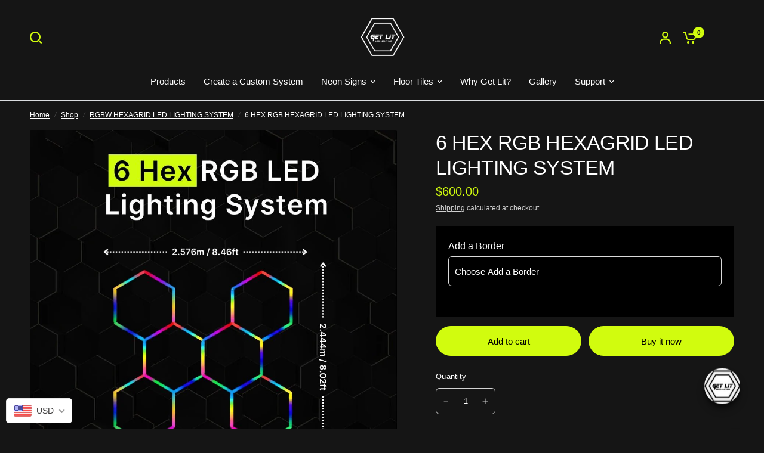

--- FILE ---
content_type: text/css
request_url: https://getlitledlighting.com/cdn/shop/t/39/assets/app.css?v=81808849426660668041753271851
body_size: 13067
content:
code,kbd,pre,samp{font-family:monospace,monospace;font-size:1em}img,legend{max-width:100%}progress,sub,sup{vertical-align:baseline}html,legend{box-sizing:border-box}select,textarea{border-radius:0}#wrapper,html{scroll-behavior:smooth}a,abbr,abbr[title]{text-decoration:none}.text-left,table,table.no-borders tfoot td:first-child{text-align:left}table thead th,table.no-borders thead th{padding:18px 0}.back-to-top,.side-panel-close,a{cursor:pointer}.button-uppercase-true .button,.button-uppercase-true input[type=submit],.menu-item-badge,.navigation-uppercase-true .thb-full-menu a,.navigation-uppercase-true .thb-secondary-area-item.thb-secondary-myaccount,.subheading{text-transform:uppercase}.flickity-enabled.is-draggable,a,button,summary{-webkit-tap-highlight-color:transparent}html{line-height:1.15;-webkit-text-size-adjust:100%}pre{overflow:auto;-webkit-overflow-scrolling:touch}sub,sup{font-size:75%;line-height:0;position:relative}.custom-select--item button img,.custom-select--item button span,.discounts__discount svg,.price>span,img{vertical-align:middle}sub{bottom:-.25em}sup{top:-.5em}img{border-style:none;display:inline-block;height:auto;-ms-interpolation-mode:bicubic}button,input,optgroup,select,textarea{font-family:inherit;font-size:100%;line-height:1.15;margin:0}button,input{overflow:visible}button,select{text-transform:none}[type=button],[type=reset],[type=submit],button{-webkit-appearance:button}[type=button]::-moz-focus-inner,[type=reset]::-moz-focus-inner,[type=submit]::-moz-focus-inner,button::-moz-focus-inner{border-style:none;padding:0}[type=button]:-moz-focusring,[type=reset]:-moz-focusring,[type=submit]:-moz-focusring,button:-moz-focusring{outline:ButtonText dotted 1px}fieldset{padding:.35em .75em .625em}legend{color:inherit;display:table;padding:0;white-space:normal}textarea{overflow:auto}[type=checkbox],[type=radio]{box-sizing:border-box;padding:0}[type=number]::-webkit-inner-spin-button,[type=number]::-webkit-outer-spin-button{height:auto}[type=search]{-webkit-appearance:textfield;outline-offset:-2px}[type=search]::-webkit-search-decoration{-webkit-appearance:none}::-webkit-file-upload-button{-webkit-appearance:button;font:inherit}body,p{line-height:1.6}b,em,i,small,strong{line-height:inherit}.side-panel-header .h6>span,details{display:block}.side-panel.search-drawer .searchform label,[hidden],template{display:none}.flickity-enabled:focus,[data-whatinput=mouse] *,[data-whatinput=mouse] :focus,[data-whatinput=mouse] button,[data-whatinput=touch] *,[data-whatinput=touch] :focus,[data-whatintent=mouse] *,[data-whatintent=mouse] :focus,[data-whatintent=touch] *,[data-whatintent=touch] :focus{outline:0}[draggable=false]{-webkit-touch-callout:none;-webkit-user-select:none}.foundation-mq{font-family:"small=0em&medium=48em&large=66.75em&xlarge=75em"}html{font-size:100%}*,:after,:before{box-sizing:inherit}*,select{box-sizing:border-box}body{margin:0;padding:0;background:var(--bg-body,#f5f5f5);font-family:-apple-system,BlinkMacSystemFont,avenir next,avenir,segoe ui,helvetica neue,helvetica,Cantarell,Ubuntu,roboto,noto,arial,sans-serif;font-weight:400;color:var(--color-body,#2c2d2e);-webkit-font-smoothing:antialiased;-moz-osx-font-smoothing:grayscale}select{width:auto}.map_canvas embed,.map_canvas img,.map_canvas object,.mqa-display embed,.mqa-display img,.mqa-display object{max-width:none!important}button{padding:0;-webkit-appearance:none;appearance:none;border:0;border-radius:0;background:0 0;line-height:1}button,input,optgroup,select,textarea{font-family:inherit}.is-visible{display:block!important}.is-hidden,.no-js .flickity-nav,.no-js .no-js-hidden,.no-js .quantity .minus,.no-js .quantity .plus,.no-js img.lazyload,.quantity .no-js .minus,.quantity .no-js .plus,.show-for-print{display:none!important}blockquote,dd,div,dl,dt,figure,form,h1,h2,h3,h4,h5,h6,li,ol,p,pre,td,th,ul{margin:0;padding:0}ol,ul{margin-left:1.25rem}p{margin-bottom:1.25rem;font-size:inherit;text-rendering:optimizeLegibility}em,i{font-style:italic}b,strong{font-weight:500}small{font-size:80%}.h1,.h1-large,.h1-xlarge,.h2,.h3,.h4,.h5,.h6,blockquote p,blockquote span,h1,h2,h3,h4,h5,h6{font-family:-apple-system,BlinkMacSystemFont,avenir next,avenir,segoe ui,helvetica neue,helvetica,Cantarell,Ubuntu,roboto,noto,arial,sans-serif;font-style:normal;font-weight:700;color:var(--color-heading,#1a1c1d);text-rendering:optimizeLegibility}.h1 small,.h1-large small,.h1-xlarge small,.h2 small,.h3 small,.h4 small,.h5 small,.h6 small,blockquote p small,blockquote span small,h1 small,h2 small,h3 small,h4 small,h5 small,h6 small{line-height:0;color:#cacaca}.h1,.h1-large,.h1-xlarge,.h2,.h3,.h4,.h5,.h6,blockquote p,blockquote span,h1,h2,h3,h4,h5,h6{line-height:1.45;margin-bottom:1.25rem;margin-top:0}.h1,.h1-large,.h1-xlarge,h1{font-size:2.875rem}.h2,blockquote p,blockquote span,h2{font-size:2.5rem}.column-block>:last-child,.section-spacing-bottom.section-spacing--disable-bottom,.section-spacing.section-spacing--disable-bottom{margin-bottom:0}.h3,h3{font-size:2.125rem}.h4,h4{font-size:1.75rem}.h5,h5{font-size:1.5rem}.h6,h6{font-size:1.125rem}body,p{line-height:calc(var(--font-body-line-height-scale) * 1.6)}a{background-color:transparent;line-height:inherit;color:var(--color-body,#2c2d2e);transition:color .25s cubic-bezier(.104,.204,.492,1)}a:focus,a:hover{color:var(--color-accent)}a img,table.no-borders{border:0}hr{box-sizing:content-box;overflow:visible;clear:both;max-width:1380px;height:0;margin:1.25rem auto;border-top:0;border-right:0;border-bottom:1px solid #cacaca;border-left:0}dl,ol,ul{margin-bottom:1.25rem;list-style-position:outside;line-height:1.6}.thb-localization-forms .custom-select,li{font-size:inherit}ul{list-style-type:disc}ol ol,ol ul,ul ol,ul ul{margin-left:1.25rem;margin-bottom:0}dl{margin-bottom:1rem}dl dt{margin-bottom:.3rem;font-weight:500}blockquote,blockquote p{line-height:1.6;color:#8a8a8a}abbr,abbr[title]{border-bottom:1px dotted #2c2d2e;cursor:help}kbd{margin:0;padding:.125rem .25rem 0;background-color:#e6e6e6;font-family:Consolas,Liberation Mono,Courier,monospace;color:#2c2d2e}.subheader{margin-top:.2rem;margin-bottom:.5rem;font-weight:400;line-height:1.4;color:#8a8a8a}.lead{font-size:125%;line-height:1.6}.stat{font-size:2.5rem;line-height:1}p+.stat{margin-top:-1rem}ol.no-bullet,ul.no-bullet{margin-left:0;list-style:none}.cite-block,cite{display:block;color:#8a8a8a;font-size:.8125rem}.code-block,.code-inline,code{border:1px solid #cacaca;background-color:#e6e6e6;font-family:Consolas,Liberation Mono,Courier,monospace;font-weight:400;color:#2c2d2e}.cite-block:before,cite:before{content:"\2014  "}.code-inline,code{display:inline;max-width:100%;word-wrap:break-word;padding:.125rem .3125rem .0625rem}blockquote,blockquote p,blockquote span{color:var(--color-heading,#1a1c1d)}.code-block{display:block;overflow:auto;white-space:pre;padding:1rem;margin-bottom:1.5rem}.Ffefw>p,.jYAsj{font-family:General Sans!important}.text-right,table.no-borders tfoot,table.no-borders thead th:last-child{text-align:right}.text-center,blockquote{text-align:center}.text-justify{text-align:justify}@media print{blockquote,img,pre,tr{page-break-inside:avoid}*{background:0 0!important;color:#000!important;-webkit-print-color-adjust:economy;print-color-adjust:economy;box-shadow:none!important;text-shadow:none!important}.show-for-print{display:block!important}.hide-for-print{display:none!important}table.show-for-print{display:table!important}thead.show-for-print{display:table-header-group!important}tbody.show-for-print{display:table-row-group!important}tr.show-for-print{display:table-row!important}td.show-for-print,th.show-for-print{display:table-cell!important}a,a:visited{text-decoration:underline}a[href]:after{content:" (" attr(href) ")"}.ir a:after,a[href^="#"]:after,a[href^="javascript:"]:after{content:""}abbr[title]:after{content:" (" attr(title) ")"}blockquote,pre{border:1px solid #8a8a8a}thead{display:table-header-group}img{max-width:100%!important}@page{margin:.5cm}h2,h3,p{orphans:3;widows:3}h2,h3{page-break-after:avoid}.print-break-inside{page-break-inside:auto}}scroll-shadow,summary{display:inline-block}.row{max-width:1380px;margin-right:auto;margin-left:auto;display:flex;flex-flow:row wrap}.row .row{margin-right:-.25rem;margin-left:-.25rem}.row .row.collapse,.row.collapse>.column>.row,.row.collapse>.columns>.row,.row.is-collapse-child{margin-right:0;margin-left:0}.row.expanded,.row.full-width-row,.row:not(.expanded) .row{max-width:none}.row.expanded .row{margin-right:auto;margin-left:auto}.row.collapse>.column,.row.collapse>.columns,.small-collapse>.column,.small-collapse>.columns{padding-right:0;padding-left:0}.column,.columns,.small-uncollapse>.column,.small-uncollapse>.columns{padding-right:.25rem;padding-left:.25rem}.column,.columns{flex:1 1 0px;min-width:0}.column.row.row,.row.row.columns{float:none;display:block}#wrapper,.flex-container,.product-cart-item.thb-loading .loading-overlay,.thb-placeholder{display:flex}.row .column.row.row,.row .row.row.columns{margin-right:0;margin-left:0;padding-right:0;padding-left:0}.small-1{flex:0 0 8.33333%;max-width:8.33333%}.small-offset-0{margin-left:0}.small-2,.small-up-6>.column,.small-up-6>.columns{flex:0 0 16.66667%;max-width:16.66667%}.small-offset-1{margin-left:8.33333%}.small-3,.small-up-4>.column,.small-up-4>.columns{flex:0 0 25%;max-width:25%}.small-offset-2{margin-left:16.66667%}.small-4,.small-up-3>.column,.small-up-3>.columns{flex:0 0 33.33333%;max-width:33.33333%}.small-offset-3{margin-left:25%}.small-5{flex:0 0 41.66667%;max-width:41.66667%}.small-offset-4{margin-left:33.33333%}.small-6,.small-up-2>.column,.small-up-2>.columns{flex:0 0 50%;max-width:50%}.small-offset-5{margin-left:41.66667%}.small-7{flex:0 0 58.33333%;max-width:58.33333%}.small-offset-6{margin-left:50%}.small-8{flex:0 0 66.66667%;max-width:66.66667%}.small-offset-7{margin-left:58.33333%}.small-9{flex:0 0 75%;max-width:75%}.small-offset-8{margin-left:66.66667%}.small-10{flex:0 0 83.33333%;max-width:83.33333%}.small-offset-9{margin-left:75%}.small-11{flex:0 0 91.66667%;max-width:91.66667%}.small-offset-10{margin-left:83.33333%}.small-12,.small-up-1>.column,.small-up-1>.columns{flex:0 0 100%;max-width:100%}.small-offset-11{margin-left:91.66667%}.small-up-1,.small-up-2,.small-up-3,.small-up-4,.small-up-5,.small-up-6,.small-up-7,.small-up-8{flex-wrap:wrap}.small-up-5>.column,.small-up-5>.columns{flex:0 0 20%;max-width:20%}.small-up-7>.column,.small-up-7>.columns{flex:0 0 14.28571%;max-width:14.28571%}.small-up-8>.column,.small-up-8>.columns{flex:0 0 12.5%;max-width:12.5%}@media print,screen and (min-width:48em) and (min-width:48em){.medium-expand{flex:1 1 0px}}.row.large-unstack>.column,.row.large-unstack>.columns,.row.medium-unstack>.column,.row.medium-unstack>.columns{flex:0 0 100%}@media print,screen and (min-width:66.75em) and (min-width:66.75em){.large-expand{flex:1 1 0px}}.shrink{flex:0 0 auto;max-width:100%}.column-block{margin-bottom:.5rem}.align-left,.align-left.vertical.menu>li>a{justify-content:flex-start}.align-right,.align-right.vertical.menu>li>a{justify-content:flex-end}.align-center,.align-center.vertical.menu>li>a{justify-content:center}.align-justify{justify-content:space-between}.align-spaced{justify-content:space-around}.align-top{align-items:flex-start}.align-self-top{align-self:flex-start}.align-bottom{align-items:flex-end}.align-self-bottom{align-self:flex-end}.align-middle{align-items:center}.align-self-middle{align-self:center}.align-stretch{align-items:stretch}.align-self-stretch{align-self:stretch}.align-center-middle{justify-content:center;align-items:center;align-content:center}.small-order-1{order:1}.small-order-2{order:2}.small-order-3{order:3}.small-order-4{order:4}.small-order-5{order:5}.small-order-6{order:6}.flex-child-auto{flex:1 1 auto}.flex-child-grow{flex:1 0 auto}.flex-child-shrink{flex:0 1 auto}.flex-dir-row{flex-direction:row}.flex-dir-row-reverse{flex-direction:row-reverse}.flex-dir-column{flex-direction:column}.flex-dir-column-reverse{flex-direction:column-reverse}@media print,screen and (min-width:48em){.h1,.h1-large,.h1-xlarge,h1{font-size:3.375rem}.h2,blockquote p,blockquote span,h2{font-size:2.875rem}.h3,h3{font-size:2.25rem}.h4,h4{font-size:1.75rem}.h5,h5{font-size:1.5rem}.h6,h6{font-size:1.125rem}.medium-text-left{text-align:left}.medium-text-right{text-align:right}.medium-text-center{text-align:center}.medium-text-justify{text-align:justify}.row .row{margin-right:-.9375rem;margin-left:-.9375rem}.column,.columns,.medium-uncollapse>.column,.medium-uncollapse>.columns{padding-right:.9375rem;padding-left:.9375rem}.medium-1{flex:0 0 8.33333%;max-width:8.33333%}.medium-offset-0{margin-left:0}.medium-2,.medium-up-6>.column,.medium-up-6>.columns{flex:0 0 16.66667%;max-width:16.66667%}.medium-offset-1{margin-left:8.33333%}.medium-3,.medium-up-4>.column,.medium-up-4>.columns{flex:0 0 25%;max-width:25%}.medium-offset-2{margin-left:16.66667%}.medium-4,.medium-up-3>.column,.medium-up-3>.columns{flex:0 0 33.33333%;max-width:33.33333%}.medium-offset-3{margin-left:25%}.medium-5{flex:0 0 41.66667%;max-width:41.66667%}.medium-offset-4{margin-left:33.33333%}.medium-6,.medium-up-2>.column,.medium-up-2>.columns{flex:0 0 50%;max-width:50%}.medium-offset-5{margin-left:41.66667%}.medium-7{flex:0 0 58.33333%;max-width:58.33333%}.medium-offset-6{margin-left:50%}.medium-8{flex:0 0 66.66667%;max-width:66.66667%}.medium-offset-7{margin-left:58.33333%}.medium-9{flex:0 0 75%;max-width:75%}.medium-offset-8{margin-left:66.66667%}.medium-10{flex:0 0 83.33333%;max-width:83.33333%}.medium-offset-9{margin-left:75%}.medium-11{flex:0 0 91.66667%;max-width:91.66667%}.medium-offset-10{margin-left:83.33333%}.medium-12,.medium-up-1>.column,.medium-up-1>.columns{flex:0 0 100%;max-width:100%}.medium-offset-11{margin-left:91.66667%}.medium-up-1,.medium-up-2,.medium-up-3,.medium-up-4,.medium-up-5,.medium-up-6,.medium-up-7,.medium-up-8{flex-wrap:wrap}.medium-up-5>.column,.medium-up-5>.columns{flex:0 0 20%;max-width:20%}.medium-up-7>.column,.medium-up-7>.columns{flex:0 0 14.28571%;max-width:14.28571%}.medium-up-8>.column,.medium-up-8>.columns{flex:0 0 12.5%;max-width:12.5%}.row.medium-unstack>.column,.row.medium-unstack>.columns{flex:1 1 0px}.medium-collapse>.column,.medium-collapse>.columns{padding-right:0;padding-left:0}.column-block{margin-bottom:1.875rem}.column-block>:last-child{margin-bottom:0}.medium-order-1{order:1}.medium-order-2{order:2}.medium-order-3{order:3}.medium-order-4{order:4}.medium-order-5{order:5}.medium-order-6{order:6}.medium-flex-container{display:flex}.medium-flex-child-auto{flex:1 1 auto}.medium-flex-child-grow{flex:1 0 auto}.medium-flex-child-shrink{flex:0 1 auto}.medium-flex-dir-row{flex-direction:row}.medium-flex-dir-row-reverse{flex-direction:row-reverse}.medium-flex-dir-column{flex-direction:column}.medium-flex-dir-column-reverse{flex-direction:column-reverse}}@media print,screen and (min-width:66.75em){.h1,.h1-large,.h1-xlarge,h1{font-size:4rem}.h2,blockquote p,blockquote span,h2{font-size:3.375rem}.h3,h3{font-size:2.5rem}.h4,h4{font-size:1.875rem}.h5,h5{font-size:1.5rem}.h6,h6{font-size:1.125rem}.large-text-left{text-align:left}.large-text-right{text-align:right}.large-text-center{text-align:center}.large-text-justify{text-align:justify}.row .row{margin-right:-.9375rem;margin-left:-.9375rem}.large-1{flex:0 0 8.33333%;max-width:8.33333%}.large-offset-0{margin-left:0}.large-2,.large-up-6>.column,.large-up-6>.columns{flex:0 0 16.66667%;max-width:16.66667%}.large-offset-1{margin-left:8.33333%}.large-3,.large-up-4>.column,.large-up-4>.columns{flex:0 0 25%;max-width:25%}.large-offset-2{margin-left:16.66667%}.large-4,.large-up-3>.column,.large-up-3>.columns{flex:0 0 33.33333%;max-width:33.33333%}.large-offset-3{margin-left:25%}.large-5{flex:0 0 41.66667%;max-width:41.66667%}.large-offset-4{margin-left:33.33333%}.large-6,.large-up-2>.column,.large-up-2>.columns{flex:0 0 50%;max-width:50%}.large-offset-5{margin-left:41.66667%}.large-7{flex:0 0 58.33333%;max-width:58.33333%}.large-offset-6{margin-left:50%}.large-8{flex:0 0 66.66667%;max-width:66.66667%}.large-offset-7{margin-left:58.33333%}.large-9{flex:0 0 75%;max-width:75%}.large-offset-8{margin-left:66.66667%}.large-10{flex:0 0 83.33333%;max-width:83.33333%}.large-offset-9{margin-left:75%}.large-11{flex:0 0 91.66667%;max-width:91.66667%}.large-offset-10{margin-left:83.33333%}.large-12,.large-up-1>.column,.large-up-1>.columns{flex:0 0 100%;max-width:100%}.large-offset-11{margin-left:91.66667%}.large-up-1,.large-up-2,.large-up-3,.large-up-4,.large-up-5,.large-up-6,.large-up-7,.large-up-8{flex-wrap:wrap}.large-up-5>.column,.large-up-5>.columns{flex:0 0 20%;max-width:20%}.large-up-7>.column,.large-up-7>.columns{flex:0 0 14.28571%;max-width:14.28571%}.large-up-8>.column,.large-up-8>.columns{flex:0 0 12.5%;max-width:12.5%}.row.large-unstack>.column,.row.large-unstack>.columns{flex:1 1 0px}.large-collapse>.column,.large-collapse>.columns{padding-right:0;padding-left:0}.large-uncollapse>.column,.large-uncollapse>.columns{padding-right:.9375rem;padding-left:.9375rem}.large-order-1{order:1}.large-order-2{order:2}.large-order-3{order:3}.large-order-4{order:4}.large-order-5{order:5}.large-order-6{order:6}.large-flex-container{display:flex}.large-flex-child-auto{flex:1 1 auto}.large-flex-child-grow{flex:1 0 auto}.large-flex-child-shrink{flex:0 1 auto}.large-flex-dir-row{flex-direction:row}.large-flex-dir-row-reverse{flex-direction:row-reverse}.large-flex-dir-column{flex-direction:column}.large-flex-dir-column-reverse{flex-direction:column-reverse}}html{scroll-padding-top:calc(var(--logo-height-mobile) + 106px);font-size:calc(var(--font-body-scale) * 16px)}.text-size-large,body{font-size:1.0625rem}body{overflow-wrap:break-word;letter-spacing:var(--font-body-letter-spacing, normal);background:var(--bg-body)}body.open-cc #wrapper .click-capture,body.open-cc--product #wrapper .click-capture--product{opacity:1;visibility:visible;pointer-events:all}body.open-cc #main-content,body.open-cc--product #main-content{clip-path:none!important}:root{--bg-body:#f5f5f5;--bg-body-rgb:245,245,245;--block-border-radius:16px;--button-border-radius:6px;--input-border-radius:6px;--color-body:#2c2d2e;--color-body-rgb:44,45,46;--color-heading-text:#1a1c1d;--color-heading-text-rgb:26,28,29;--color-accent:#3f72e5;--color-accent-rgb:63,114,229;--color-border:#dadce0;--color-form-border:#d3d3d3;--color-star:#fd9a52;--color-overlay-rgb:159,163,167;--section-spacing-mobile:50px;--section-spacing-desktop:100px;--color-drawer-bg:#fff}.custom-select--list,.side-panel{--bg-body-rgb:var(--color-drawer-bg-rgb)}p{word-spacing:.001em;font-feature-settings:"kern" 1;font-kerning:normal}hr{border-bottom-color:var(--color-border,#dadce0)}table,table td,table th{border:1px solid var(--color-border,#dadce0)}#wrapper{min-height:100vh;flex-direction:column;background:var(--color-footer-bg,var(--color-accent))}#wrapper #main-content{display:flex;flex:1;backface-visibility:hidden;min-height:calc(100vh - var(--header-height,0px) - var(--announcement-height,0px));flex-direction:column;background:var(--bg-body,#fff)}@supports (height:100dvh){#wrapper #main-content{min-height:calc(100dvh - var(--header-height,0px) - var(--announcement-height,0px))}}#wrapper #main-content>.row,.button.full,input[type=date].full,input[type=datetime].full,input[type=email].full,input[type=number].full,input[type=password].full,input[type=search].full,input[type=submit].full,input[type=tel].full,input[type=text].full,input[type=time].full,input[type=url].full,select.full,textarea.full{width:100%}#wrapper .click-capture,#wrapper .click-capture--product{position:fixed;top:0;left:0;width:100%;height:100%;pointer-events:none;z-index:53;opacity:0;visibility:hidden;background:rgba(var(--color-overlay-rgb),.4);backdrop-filter:blur(7px);-webkit-backdrop-filter:blur(7px)}#wrapper .click-capture--product{z-index:91}.template-product-quick-view #wrapper .click-capture--product{opacity:1!important;visibility:visible!important}.row{padding:0 11px}.row .columns{padding:0 4px}.row.full-width-row-full>.columns,.row.no-padding,.side-panel-content.side-panel-content--has-tabs{padding:0}.row.full-width-row-full{padding:0;max-width:none}.text-size-small{font-size:.9375rem}.visually-hidden{position:absolute!important;overflow:hidden;width:1px;height:1px;margin:-1px;padding:0;border:0;clip:rect(0 0 0 0);word-wrap:normal!important}.animations-true .line-child,.animations-true .line-parent,.mega-menu-promotion--image,.overflow-hidden,.side-panel.search-drawer{overflow:hidden}blockquote{position:relative;padding:0 5%;border-left:0;margin:50px 0}.thb-placeholder{background:rgba(var(--color-body-rgb),.03)}.back-to-top,.side-panel,.side-panel-header{background:var(--color-drawer-bg,#fff)}.thb-placeholder svg{width:100%;height:100%;fill:var(--color-accent)}.rte a{text-decoration:underline;text-underline-offset:3px}.rte p+h1,.rte p+h2,.rte p+h3,.rte p+h4,.rte p+h5,.rte p+h6{margin-top:30px}.cart-drawer .product-cart-item,.rte iframe{max-width:100%}.screen-reader-shortcut{position:fixed;top:-1000em}.screen-reader-shortcut:focus{left:6px;top:7px;height:auto;width:auto;display:block;font-size:14px;font-weight:600;padding:15px 23px 14px;background-color:#54cdcd;color:#fff;z-index:100000;line-height:normal;text-decoration:none;box-shadow:0 0 2px 2px #0009}table{width:100%;border-spacing:0;margin-bottom:30px;font-size:15px;border-collapse:collapse}table thead,table.no-borders thead{line-height:1}table thead th{font-size:.8125rem;font-weight:500}table th,table.collaterals tbody tr .price{font-weight:500}table td,table th{padding:10px 15px}table.collaterals{border:0;margin:0}table.collaterals tbody tr{border:0;font-weight:500}table.collaterals tbody tr td,table.collaterals tbody tr th{padding:5px 0;border:0}.side-panel-header div,table.no-borders thead th{border-bottom:1px solid var(--color-border,#dadce0)}table.collaterals tbody tr td:last-child,table.collaterals tbody tr th:last-child,table.no-borders tbody tr td:last-child,table.no-borders tbody tr th:last-child{text-align:right;padding-right:0}table.collaterals tbody tr th{padding:5px 10px 5px 0}table.collaterals tbody tr.cart-total .price{font-size:1.25rem}.section-spacing-padding.section-spacing--disable-top,table.collaterals tbody tr:first-child td,table.collaterals tbody tr:first-child th{padding-top:0}table.no-borders td,table.no-borders th{padding:10px 15px;border:0}table.no-borders tbody tr td,table.no-borders tbody tr th{padding:20px 15px 20px 0;border-bottom:1px solid var(--color-border,#dadce0)}table.no-borders tbody tr:last-child td{border-bottom:0}table.no-borders tfoot td{padding:10px 0;border-top:1px solid var(--color-border,#dadce0)}.shopify-challenge__container{padding:40px 0}@media only screen and (min-width:768px){html{scroll-padding-top:calc(var(--logo-height) + 106px)}.row{padding:0 35px}.row .columns{padding:0 15px}.text-size-large{font-size:1.25rem}table td,table th,table.no-borders td,table.no-borders th{padding:15px 25px}table.no-borders tbody tr td,table.no-borders tbody tr th{padding:20px 30px 20px 0}.shopify-challenge__container{padding:70px 0}.medium-1\/5{-webkit-flex:0 0 20%;-ms-flex:0 0 20%;flex:0 0 20%;max-width:20%}}.discounts{list-style:none;margin:5px 0 0;padding:0;font-size:12px}.discounts__discount{margin-bottom:5px}.discounts__discount svg{margin-right:6px;width:10px}.side-panel{position:fixed;top:0;right:0;bottom:0;z-index:90;width:calc(100vw - 15px);max-width:540px;overflow-x:hidden;transform:translate(100%);border-radius:var(--block-border-radius,16px) 0 0 var(--block-border-radius,16px)}.side-panel:not(.active){box-shadow:none!important}.side-panel.active,.side-panel.facet-drawer.active{transform:translate(0)}.side-panel.side-cart{z-index:99}.side-panel.facet-drawer{transform:translate(-100%);right:auto;left:0}.side-panel.search-drawer .side-panel-inner{height:100%}.side-panel.search-drawer .side-panel-header div{height:70px;padding:10px 0}.side-panel.search-drawer .searchform{width:100%;padding-right:20px}.side-panel.search-drawer .searchform input{border:0;padding:0;font-size:1rem;outline-offset:2px}.side-panel.search-drawer .side-panel-content--has-tabs{display:none;position:relative;flex:1;height:calc(100% - 70px)}.side-panel.search-drawer .side-panel-content--has-tabs.active{display:flex;flex-direction:column}.side-panel.search-drawer .side-panel-content--has-tabs.active+.side-panel-content--initial{display:none}.side-panel.search-drawer .side-panel-content--has-tabs scroll-shadow{flex:1;overflow:hidden}.side-panel.search-drawer .side-panel-content--initial{height:calc(100% - 70px);overflow-x:hidden;overflow-y:scroll}.side-panel.search-drawer .product-card-small{border:0;padding:0;width:100%;margin-bottom:15px;background:0 0}.side-panel.product-drawer{z-index:92;width:auto;left:10px;right:10px;top:10px;bottom:10px;max-width:100%;margin:0;opacity:0;pointer-events:none}.side-panel.product-drawer.active{pointer-events:all;opacity:1}.back-to-top.back-to-top--active,.back-to-top:focus .back-to-top--handle,.back-to-top:hover .back-to-top--handle{transform:translateY(0)}.side-panel.product-drawer .side-panel-close{position:absolute;top:5px;right:5px;width:40px;height:40px;z-index:20;display:flex;align-items:center;justify-content:center}.side-panel.product-drawer .thb-product-detail{margin:0}.side-panel.product-drawer .side-panel-inner{position:relative;z-index:5}.side-panel.product-drawer .side-panel-content{padding:10px 20px 20px}.side-panel-header{position:sticky;top:0;left:0;z-index:35;padding:0 30px}.side-panel-header .h6{margin:0;line-height:1;color:var(--color-body,#2c2d2e)}.side-panel-header .h6 .facets__label{font-size:.75rem;margin-top:4px;display:block}.side-panel-header div{line-height:1;display:flex;justify-content:space-between;align-items:center;height:100%;padding:23px 0}.side-panel-content{padding:25px 30px;font-size:.9375rem}.side-panel-content.side-panel-content--has-tabs .side-panel-content--inner{padding:0 30px 25px;overflow-y:scroll;overflow-x:hidden;height:100%}.side-panel-content--tabs{display:flex;padding:25px 30px}.side-panel-content--tabs button{display:inline-flex;align-items:center;min-height:25px;color:rgba(var(--color-body-rgb),.6);margin-right:15px;font-size:1rem;font-weight:500;padding:2px 0 5px;position:relative;z-index:2}.side-panel-content--tabs button:after{content:"";display:block;height:2px;width:100%;background:var(--color-body,#2c2d2e);position:absolute;bottom:0;left:0;z-index:3;transform:scaleX(0);transform-origin:left center}.side-panel-content--tabs button:hover{color:var(--color-body,#2c2d2e);opacity:1}.side-panel-content--tabs button.tab-active{opacity:1;color:var(--color-body,#2c2d2e)}.side-panel-content--tabs button.tab-active:after,.thb-full-menu a:focus:after,.thb-full-menu a:hover:after,.thb-secondary-area-item.thb-secondary-myaccount:focus span:after,.thb-secondary-area-item.thb-secondary-myaccount:hover span:after{transform:scale(1)}.side-panel-content--tab-panel{display:none}.loading .loading-overlay,.side-panel-content--tab-panel.tab-active{display:block}.side-panel-content--search-footer{padding:25px 30px;border-top:1px solid var(--color-border,#dadce0);margin-top:auto}.side-panel-content .button{flex-shrink:0}.loading{position:relative}.loading:after{content:"";display:block;position:absolute;top:0;left:0;right:0;bottom:0;z-index:10}.header:after,.header:before{z-index:-1;position:absolute;content:"";bottom:0}.loading-overlay{display:none;width:42px;height:42px;position:absolute;top:50%;left:50%;z-index:20;line-height:0;transform:translate3d(-50%,-50%,0)}.spinner{animation:1.4s linear infinite rotator}.spinner-path{stroke-dasharray:280;stroke-dashoffset:0;transform-origin:center;animation:1.4s infinite dash}@keyframes rotator{0%{transform:rotate(0)}to{transform:rotate(270deg)}}@keyframes dash{0%{stroke-dashoffset:280}50%{stroke-dashoffset:75;transform:rotate(135deg)}to{stroke-dashoffset:280;transform:rotate(450deg)}}.lazyload,.lazyloading{opacity:.75;will-change:opacity,filter;-webkit-filter:blur(5px);-moz-filter:blur(5px);filter:blur(5px)}.lazyloaded{opacity:1;transition:opacity .2s cubic-bezier(.104,.204,.492,1),filter .2s cubic-bezier(.104,.204,.492,1)}scroll-shadow{width:100%;--scroll-shadow-size:20;--scroll-shadow-top:linear-gradient( rgba(var(--bg-body-rgb), 1), rgba(var(--bg-body-rgb), 0) );--scroll-shadow-bottom:linear-gradient( rgba(var(--bg-body-rgb), 0), rgba(var(--bg-body-rgb), 1) );--scroll-shadow-left:linear-gradient( 90deg, rgba(var(--bg-body-rgb), 1), rgba(var(--bg-body-rgb), 0) );--scroll-shadow-right:linear-gradient( 90deg, rgba(var(--bg-body-rgb), 0), rgba(var(--bg-body-rgb), 1) )}scroll-shadow>*{scrollbar-width:none}scroll-shadow>::-webkit-scrollbar{display:none}@media only screen and (max-width:767px){.mobile-height-full{height:calc(100vh - var(--announcement-height,0px))}@supports (height:100dvh){.mobile-height-full{height:calc(100dvh - var(--announcement-height,0px))}}.mobile-height-auto{min-height:auto}.mobile-height-300{min-height:300px}.mobile-height-350{min-height:350px}.mobile-height-400{min-height:400px}.mobile-height-450{min-height:450px}.mobile-height-500{min-height:500px}}.height-full{min-height:100vh}.height-auto{min-height:auto}.height-300{min-height:300px}.height-350{min-height:350px}.height-400{min-height:400px}.height-450{min-height:450px}.page-content-width{max-width:800px;margin:0 auto}.subheading{font-size:.75rem;letter-spacing:.1em;margin-bottom:20px;font-weight:500}.section-spacing{margin-top:var(--section-spacing-mobile,0);margin-bottom:var(--section-spacing-mobile,0)}.section-spacing.section-spacing--disable-top{margin-top:0}.section-spacing-bottom{margin-bottom:var(--section-spacing-mobile,0)}.section-spacing-padding{padding-top:var(--section-spacing-mobile,0);padding-bottom:var(--section-spacing-mobile,0)}.section-spacing-padding.section-spacing--disable-bottom{padding-bottom:0}.visibility-hidden{visibility:hidden}.thb-parallax-image{pointer-events:none;will-change:transform;transform-style:preserve-3d;backface-visibility:hidden}.has-shadow--true.has-shadow--hover:hover{box-shadow:0 4px 6px #00000029}.back-to-top{display:flex;align-items:center;justify-content:center;width:36px;height:36px;position:fixed;bottom:20px;right:20px;z-index:30;border-radius:50%;box-shadow:0 2px 10px #00000026;transform:translateY(70px)}.back-to-top svg{overflow:visible;transform:translateY(1px)}.back-to-top--handle{transform:translateY(4px)}.back-to-top--bar{opacity:0;transform-origin:bottom center;transform:scaleY(0) translateY(8px)}.back-to-top:focus .back-to-top--bar,.back-to-top:hover .back-to-top--bar{opacity:1;transform-origin:top center;transform:scale(1) translateY(0)}.h1,.h1-large,.h1-xlarge,h1{font-size:calc(var(--font-heading-scale) * 34px);line-height:calc(var(--font-heading-line-height-scale) * calc(var(--font-heading-scale) * 42px))}@media only screen and (min-width:768px){.desktop-height-full{height:calc(100vh - var(--announcement-height,0px))}@supports (height:100dvh){.desktop-height-full{height:calc(100dvh - var(--announcement-height,0px))}}.desktop-height-auto{min-height:auto}.desktop-height-450{min-height:450px}.desktop-height-550{min-height:550px}.desktop-height-650{min-height:650px}.desktop-height-750{min-height:750px}.section-spacing{margin-top:var(--section-spacing-desktop,0);margin-bottom:var(--section-spacing-desktop,0)}.section-spacing-bottom{margin-bottom:var(--section-spacing-desktop,0)}.section-spacing-padding{padding-top:var(--section-spacing-desktop,0);padding-bottom:var(--section-spacing-desktop,0)}.h1,.h1-large,.h1-xlarge,h1{font-size:calc(var(--font-heading-scale) * 38px);line-height:calc(var(--font-heading-line-height-scale) * calc(var(--font-heading-scale) * 46px))}}.h2,blockquote p,blockquote span,h2{font-size:calc(var(--font-heading-scale) * 28px);line-height:calc(var(--font-heading-line-height-scale) * calc(var(--font-heading-scale) * 36px))}@media only screen and (min-width:768px){.h2,blockquote p,blockquote span,h2{font-size:calc(var(--font-heading-scale) * 36px);line-height:calc(var(--font-heading-line-height-scale) * calc(var(--font-heading-scale) * 44px))}}@media only screen and (min-width:1068px){.shopify-challenge__container{padding:100px 0}.side-panel.product-drawer{max-width:1160px;max-height:calc(100vh - 40px);left:50%;right:auto;top:50%;width:100%;bottom:auto;transform:translate3d(-50%,-50%,0)}@supports (height:100dvh){.side-panel.product-drawer{max-height:calc(100dvh - 40px)}}.side-panel.product-drawer.active{transform:translate3d(-50%,-50%,0)}.side-panel.product-drawer .side-panel-content{padding:40px}.large-1\/5{-webkit-flex:0 0 20%;-ms-flex:0 0 20%;flex:0 0 20%;max-width:20%}.back-to-top{bottom:30px;right:30px}.h1,.h1-large,.h1-xlarge,h1{font-size:calc(var(--font-heading-scale) * 54px);line-height:calc(var(--font-heading-line-height-scale) * calc(var(--font-heading-scale) * 62px))}.h2,blockquote p,blockquote span,h2{font-size:calc(var(--font-heading-scale) * 42px);line-height:calc(var(--font-heading-line-height-scale) * calc(var(--font-heading-scale) * 50px))}}.h3,h3{font-size:calc(var(--font-heading-scale) * 26px);line-height:calc(var(--font-heading-line-height-scale) * calc(var(--font-heading-scale) * 30px))}@media only screen and (min-width:768px){.h3,h3{font-size:calc(var(--font-heading-scale) * 30px);line-height:calc(var(--font-heading-line-height-scale) * calc(var(--font-heading-scale) * 38px))}.h1-large{font-size:calc(var(--font-heading-scale) * 52px);line-height:calc(var(--font-heading-line-height-scale) * calc(var(--font-heading-scale) * 60px))}}.h4,h4{font-size:calc(var(--font-heading-scale) * 20px);line-height:calc(var(--font-heading-line-height-scale) * calc(var(--font-heading-scale) * 28px))}.h5,h5{font-size:calc(var(--font-heading-scale) * 24px);line-height:calc(var(--font-heading-line-height-scale) * calc(var(--font-heading-scale) * 32px))}.h6,h6{font-size:calc(var(--font-heading-scale) * 18px);line-height:calc(var(--font-heading-line-height-scale) * calc(var(--font-heading-scale) * 26px))}@media only screen and (min-width:768px){.h1-xlarge{font-size:calc(var(--font-heading-scale) * 60px);line-height:calc(var(--font-heading-line-height-scale) * calc(var(--font-heading-scale) * 68px))}}.h1,.h1-large,.h1-xlarge,.h2,.h3,.h4,.h5,.h6 .h1-large,blockquote p,blockquote span,h1,h2,h3,h4,h5,h6{letter-spacing:var(--font-heading-letter-spacing, normal)}.header-section{position:sticky;top:0;left:0;z-index:50;width:100%}.header{display:block;position:relative;z-index:30;width:100%;padding:0 15px;background:0 0}.header:before{top:0;left:0;width:100%;background:var(--color-header-bg);opacity:1;transition:opacity .25s cubic-bezier(.104,.204,.492,1)}.header:after{top:0;left:0;width:100%;opacity:0;pointer-events:none}.header.header--shadow-small:after{box-shadow:0 2px 5px #0000000f}.header.header--shadow-medium:after{box-shadow:0 9px 38px #0000000d,0 5px 12px #0000001a}.header.header--shadow-large:after{box-shadow:0 19px 38px #0000001a,0 5px 22px #00000026}.header.is-sticky:after{opacity:1}.animations-true .animate-fade,.button.loading span,.header.is-sticky .header--inner:before,.header.transparent--true:before,.header.transparent--true:not(:hover):not(.is-sticky) .logolink .logoimg,.js .mobile-toggle-wrapper[open].active .mobile-toggle span:nth-child(2),.no-js .mobile-toggle-wrapper[open] .mobile-toggle span:nth-child(2),[loading=true] .button span,[loading=true] input[type=submit] span,input[type=submit].loading span{opacity:0}.header.transparent--true{position:absolute}.header.transparent--true.is-sticky:before,.header.transparent--true:hover:before{opacity:1}.header.transparent--true:not(:hover):not(.is-sticky) .logolink.text-logo,.header.transparent--true:not(:hover):not(.is-sticky) .thb-full-menu>li>a,.header.transparent--true:not(:hover):not(.is-sticky) .thb-localization-forms.inside-header .custom-select--button,.header.transparent--true:not(:hover):not(.is-sticky) .thb-secondary-area-item.thb-secondary-myaccount{color:var(--color-header-transparent-text,#fff)}.button.loading .loading-overlay,.header.transparent--true:not(:hover):not(.is-sticky) .logolink .logoimg--light,.quantity .minus:hover svg,.quantity .plus:hover svg,.thb-full-menu li.menu-item-has-children.menu-item-has-megamenu:hover:after,[loading=true] .button .loading-overlay,[loading=true] input[type=submit] .loading-overlay,input[type=submit].loading .loading-overlay{opacity:1}.header.transparent--true:not(:hover):not(.is-sticky) .mobile-toggle span,.header.transparent--true:not(:hover):not(.is-sticky) .thb-full-menu>li>a:after{background:var(--color-header-transparent-text,#fff)}.header.transparent--true:not(:hover):not(.is-sticky) .thb-full-menu>li>a>svg path,.header.transparent--true:not(:hover):not(.is-sticky) .thb-localization-forms.inside-header-arrow svg path{stroke:var(--color-header-transparent-text,#fff)}.header.transparent--true:not(:hover):not(.is-sticky) .thb-secondary-area svg path{fill:var(--color-header-transparent-text,#fff)}.header--inner{width:100%;max-width:1280px;margin:0 auto;display:grid;align-items:center;grid-template-columns:1fr auto 1fr;min-height:60px}.header--inner:before{content:"";position:absolute;bottom:0;left:0;width:100%;height:1px;background:var(--color-border,#dadce0)}.field,.flickity-enabled,.header .logolink,.mobile-toggle,.searchform fieldset,.thb-secondary-area .thb-secondary-item-icon{position:relative}.template-index .header--inner:before{content:none}.header .logolink .logoimg--light{position:absolute;top:0;left:0;width:100%;height:100%;object-fit:contain;opacity:0}.header.style1 .logolink,.header.style3 .logolink{text-align:center;justify-content:center}.header.style2 .logolink{text-align:center;margin-right:auto;margin-left:auto;flex-shrink:0}.header.style2 .full-menu{margin-left:25px}.header.style3 .logolink .logoimg{object-position:center}.header.style3 .full-menu{margin-left:0}.cart-drawer-footer .cart-policy-text,.header.style3 .thb-full-menu,.header.style5 .full-menu .thb-full-menu{text-align:left}.header.style3 .thb-full-menu>li:first-child,.header.style5 .full-menu .thb-full-menu>li:first-child{padding-left:0}.header.style4 .full-menu{width:100%;grid-column:span 3;justify-content:center}.header.style4 .thb-header-desktop-left .thb-secondary-area{justify-content:flex-start}.header.style4 .thb-header-desktop-left .thb-secondary-area-item{padding-left:0;padding-right:10px}.header.style5 .full-menu{width:100%;grid-column:span 2}.header .menu-logo-container{display:flex;align-items:center}.thb-secondary-area{margin-left:auto;line-height:1;height:100%;min-width:70px;white-space:nowrap;justify-content:end;display:inline-flex}.thb-secondary-area .no-js-hidden{align-items:center;display:none}.thb-secondary-area-item{padding:0 7px;height:100%;align-items:center;display:inline-flex}.thb-secondary-area-item:last-child{padding-right:0}.thb-secondary-area-item.thb-secondary-myaccount{display:none;font-weight:500;font-size:calc(var(--font-navigation-scale, 1) * 15px);color:var(--color-header-links,--color-accent)}.logolink.text-logo:focus,.logolink.text-logo:hover,.thb-full-menu a:focus,.thb-full-menu a:hover,.thb-secondary-area-item.thb-secondary-myaccount:focus,.thb-secondary-area-item.thb-secondary-myaccount:hover{color:var(--color-header-links-hover,--color-accent2)}.thb-secondary-area-item.thb-secondary-myaccount span{position:relative;line-height:1.7}.thb-full-menu a:after,.thb-secondary-area-item.thb-secondary-myaccount span:after{content:"";display:block;position:absolute;top:100%;left:0;width:100%;will-change:transform;height:1px;transform:scaleX(0);transform-origin:left center;background:var(--color-header-links-hover,--color-accent)}.thb-secondary-area-item.thb-secondary-cart .thb-item-count svg{fill:var(--color-header-bg,#fff);width:8px}.thb-secondary-area-item.thb-secondary-cart .thb-secondary-item-icon{transform:translateY(2px)}.flickity-nav svg,.product-cart-item.thb-loading,.remove svg,.thb-secondary-area-item svg{pointer-events:none}.thb-secondary-area .thb-item-count{display:inline-flex;align-items:center;justify-content:center;text-align:center;font-size:.625rem;font-weight:600;width:19px;height:19px;border-radius:50%;background:var(--color-accent);color:var(--color-header-bg,#fff);position:absolute;top:-8px;right:-12px}.logolink.text-logo,.thb-full-menu a{color:var(--color-header-links,--color-accent)}.logolink{display:inline-flex;margin:20px 0}.logolink.text-logo{font-size:1.125rem;font-weight:600;line-height:1;word-break:break-all}.thb-full-menu .sub-menu,.thb-full-menu a{font-size:calc(var(--font-navigation-scale, 1) * 15px)}.logolink .logoimg{width:auto;height:var(--logo-height-mobile,30px);object-fit:contain;object-position:left}.thb-header-mobile-left{display:inline-flex;margin-right:auto}.thb-header-desktop-left{display:none;line-height:1}.mobile-toggle,.mobile-toggle-wrapper,.thb-full-menu>li,.thb-localization-forms .shopify-localization-form{display:inline-flex}.js .mobile-toggle-wrapper[open].active .mobile-menu-drawer,.no-js .mobile-toggle-wrapper[open] .mobile-menu-drawer{opacity:1;visibility:visible;transform:translateY(0)}.no-js .mobile-toggle-wrapper[open] .mobile-toggle span:first-child{transform:rotate(45deg) translateY(-1px)}.no-js .mobile-toggle-wrapper[open] .mobile-toggle span:nth-child(3){transform:rotate(-45deg)}.js .mobile-toggle-wrapper[open].active .mobile-toggle span:first-child{transform:rotate(45deg) translateY(-3px)}.js .mobile-toggle-wrapper[open].active .mobile-toggle span:nth-child(3){transform:rotate(-45deg) translateY(1px)}.mobile-toggle-wrapper summary::-webkit-details-marker{display:none}.mobile-toggle{width:48px;height:48px;margin-left:-15px;display:flex;align-items:center;justify-content:center}.mobile-toggle span{width:18px;height:1.5px;background:var(--color-header-icons,--color-accent);position:absolute;border-radius:1px;top:18px;left:15px}.mobile-toggle span:first-child{transform-origin:top left}.mobile-toggle span:nth-child(2){top:23px}.mobile-toggle span:nth-child(3){transform-origin:top left;top:28px}.mobile-menu-drawer{opacity:0;visibility:hidden;display:none}.full-menu{display:none;margin:0 auto;max-width:100%}.thb-full-menu{margin:0;padding:0;list-style:none;text-align:center;font-size:.9375rem}.thb-full-menu a{position:relative}.thb-full-menu a:focus svg path,.thb-full-menu a:hover svg path{stroke:var(--color-header-links-hover,--color-accent2)}.thb-full-menu>li{padding:0 15px;align-items:center}.thb-full-menu>li>a{margin:10px 0;font-weight:500}.thb-full-menu li.menu-item-has-children{position:relative;z-index:1}.thb-full-menu li.menu-item-has-children:hover{z-index:2}.thb-full-menu li.menu-item-has-children:hover>.sub-menu{visibility:visible;opacity:1}.thb-full-menu li.menu-item-has-children:hover>.sub-menu.mega-menu-container{clip-path:polygon(0 0,100% 0,100% calc(100% + 15px),0 calc(100% + 15px))}.thb-full-menu li.menu-item-has-children:hover:before{content:attr(data-item-title);position:absolute;height:100%;top:0;margin-left:-30px;padding-left:30px;padding-right:30px;opacity:0}.thb-full-menu li.menu-item-has-children.left-submenu .sub-menu{left:auto;right:calc(100% + 35px)}.static-dots .flickity-page-dots,.thb-full-menu li.menu-item-has-children.menu-item-has-megamenu{position:static}.thb-full-menu li.menu-item-has-children.menu-item-has-megamenu .sub-menu{left:0;right:0}.thb-full-menu li.menu-item-has-children.menu-item-has-megamenu:before{height:calc(100% + 15px)}.thb-full-menu li.menu-item-has-children.menu-item-has-megamenu:after{content:"";display:block;position:absolute;top:100%;width:100%;left:0;height:calc(100dvh - 100%);background:rgba(var(--color-overlay-rgb),.4);backdrop-filter:blur(7px);-webkit-backdrop-filter:blur(7px);opacity:0;z-index:1;pointer-events:none;transition:opacity .25s}.thb-full-menu li.menu-item-has-children>a{padding-right:15px;position:relative}.thb-full-menu li.menu-item-has-children>a:focus+.sub-menu{display:block;opacity:1;visibility:visible;transform:translateY(0)}.thb-full-menu li.menu-item-has-children>a svg{position:absolute;top:50%;right:0;margin-top:-3px}.thb-full-menu li.menu-item-has-children:focus-within{z-index:2}.thb-full-menu li.menu-item-has-children:focus-within>.sub-menu{display:block;opacity:1;visibility:visible}.thb-full-menu li.menu-item-has-children:focus-within>.sub-menu.mega-menu-container{display:flex;clip-path:polygon(0 0,100% 0,100% calc(100% + 15px),0 calc(100% + 15px))}.thb-full-menu .sub-menu{position:absolute;top:100%;left:-11px;padding:17px 26px;background:var(--color-drawer-bg,var(--color-header-bg,#fff));list-style:none;margin:0;text-align:left;white-space:nowrap;line-height:1.1;min-width:190px;opacity:0;z-index:2;visibility:hidden}.thb-full-menu .sub-menu a:not(.text-button):after{top:calc(100% - 3px)}.thb-full-menu .sub-menu ul{line-height:inherit}.thb-full-menu .sub-menu li a{display:inline-block;padding-top:7px;padding-bottom:7px}.thb-full-menu .sub-menu .sub-menu{top:-22px;left:calc(100% + 35px)}.thb-full-menu .sub-menu li.menu-item-has-children:hover:before{width:calc(100% + 65px)}.thb-full-menu .sub-menu.mega-menu-container{padding:30px 0;display:flex;top:calc(100% - 10px);max-width:100vw;border-top-left-radius:0;border-top-right-radius:0;background:var(--color-header-bg,#fff);clip-path:polygon(0 0,100% 0,100% 0%,0 0%)}.thb-full-menu .mega-menu-columns{display:grid;grid-auto-columns:minmax(0,1fr);grid-auto-flow:column;grid-column-gap:20px;list-style:none;margin:0;white-space:initial;flex:1}@media only screen and (min-width:1200px){.thb-full-menu .mega-menu-columns{grid-column-gap:30px}}.form-notification .errors ul,.form-notification ul,.thb-full-menu .mega-menu-columns ul{list-style:none;margin:0;padding:0}.thb-full-menu .mega-menu-columns__heading{font-weight:500;padding:0;margin-bottom:10px}.mega-menu-promotion{width:100%;position:relative;overflow:hidden}.mega-menu-promotion img{display:block;width:100%;height:100%;object-fit:cover;will-change:transform;transition:.5s cubic-bezier(.104,.204,.492,1)}.mega-menu-promotion:hover img{transform:scale(1.07)}.mega-menu-promotion--content{margin-top:20px;text-align:center}.mega-menu-promotion--content h6{font-size:.9375rem;margin-bottom:5px}.mega-menu-promotion--content p{font-size:.8125rem;font-weight:400;margin:0}.mega-menu-promotion--content:last-child{margin-bottom:0}.mega-menu-promotion--link{position:absolute!important;display:block;top:0;left:0;width:100%;height:100%;padding:0!important}.mega-menu-promotion--link:after{content:none!important}.menu-item-badge{display:inline-flex;align-items:center;font-size:.625rem;font-weight:600;padding:2px 8px;border-radius:5px;margin-left:10px;letter-spacing:.03em;transform:translateY(-5px);background:var(--menu-badge-bg);color:var(--menu-badge-text)}.thb-localization-forms{display:block;font-size:.75rem}.button,.shopify-payment-button__more-options,.spr-summary-actions-newreview,.text-button,input[type=submit]{display:inline-flex;cursor:pointer;align-items:center;font-size:.9375rem;letter-spacing:var(--button-letter-spacing, .02em);position:relative;font-weight:500}.thb-localization-forms .shopify-localization-form>div{margin-left:15px}.thb-localization-forms .custom-select+.custom-select{margin-left:20px}.thb-localization-forms--flag{width:14px;height:14px;object-fit:cover;border-radius:50%;margin-right:12px}.shopify-payment-button__more-options,.spr-summary-actions-newreview,.text-button{line-height:1;color:var(--color-accent);text-decoration:underline;text-underline-offset:3px}.shopify-payment-button__more-options span,.spr-summary-actions-newreview span,.text-button span{overflow:hidden;margin-left:6px}.price ins,.price>.amount,.shopify-payment-button__more-options--has-icon,.spr-summary-actions-newreview--has-icon,.text-button--has-icon{text-decoration:none}.shopify-payment-button__more-options.white,.spr-summary-actions-newreview.white,.text-button.white{color:#fff}.shopify-payment-button__more-options.white svg path,.spr-summary-actions-newreview.white svg path,.text-button.white svg path{stroke:#fff}.shopify-payment-button__more-options.regular,.spr-summary-actions-newreview.regular,.text-button.regular{color:var(--solid-button-background,var(--color-accent))}.shopify-payment-button__more-options.regular svg path,.spr-summary-actions-newreview.regular svg path,.text-button.regular svg path{stroke:var(--solid-button-background,var(--color-accent))}@keyframes text-button-arrow{0%,to{transform:translate(0)}50%{transform:translate(100%)}51%{transform:translate(-100%)}}button{color:var(--color-body,#2c2d2e);cursor:pointer}.button,input[type=submit]{padding:7px 30px;justify-content:center;height:50px;background:var(--solid-button-background,var(--color-accent));color:var(--solid-button-label,#fff);border:0;border-radius:var(--button-border-radius,6px);text-align:center;z-index:1;overflow:hidden;-webkit-appearance:none;-moz-appearance:none;appearance:none;transition:color .25s cubic-bezier(.104,.204,.492,1),background-color .25s cubic-bezier(.104,.204,.492,1)}.button.loading,.button:focus,[loading=true] .button,[loading=true] input[type=submit],input[type=submit].loading,input[type=submit]:focus{background:var(--solid-button-background-hover,var(--color-accent));color:var(--solid-button-label,#fff)}.button.accent .spinner-path,.button.loading .spinner-path,.button:focus .spinner-path,[loading=true] .button .spinner-path,[loading=true] input[type=submit] .spinner-path,input[type=submit].accent .spinner-path,input[type=submit].loading .spinner-path,input[type=submit]:focus .spinner-path{stroke:var(--bg-body)}.button span,input[type=submit] span{position:relative;z-index:8}.button .loading-overlay,input[type=submit] .loading-overlay{opacity:0;position:absolute;display:flex;align-items:center;justify-content:center;pointer-events:none}.button .loading-overlay svg,input[type=submit] .loading-overlay svg{width:20px;height:20px}.button.pill,input[type=submit].pill{border-radius:500px}.button.small,input[type=submit].small{height:32px;padding:5px 20px;letter-spacing:.02em;font-weight:500;text-transform:none}.quantity .qty,label{font-weight:400;font-size:.8125rem}.button.medium,input[type=submit].medium{height:40px;font-size:.8125rem}.button.white,input[type=submit].white{background:#fff;color:var(--white-button-label,var(--color-body,#2c2d2e))}.button.accent,input[type=submit].accent{background:var(--color-accent);color:var(--solid-button-label,#fff)}@media screen and (hover:hover){.button:hover,input[type=submit]:hover{background:var(--solid-button-background-hover,var(--color-accent));color:var(--solid-button-label,#fff)}.button.white:hover,input[type=submit].white:hover{background:#f0f0f0;color:var(--white-button-label,var(--color-body,#2c2d2e))}.button.accent:hover,input[type=submit].accent:hover{background:var(--color-accent-hover,var(--color-accent))}}.button[disabled],input[type=submit][disabled]{background:rgba(var(--color-body-rgb),.4);color:#fff;cursor:not-allowed;pointer-events:none}form{margin:0}form fieldset{padding:0;margin:0;border:0}[loading=true] input[type=submit],input[type=submit].loading,input[type=submit]:focus,input[type=submit]:hover{color:var(--solid-button-label,#fff)}input[type=date],input[type=datetime],input[type=email],input[type=number],input[type=password],input[type=search],input[type=tel],input[type=text],input[type=time],input[type=url],select,textarea{border:1px solid var(--color-form-border);padding:12px 17px;height:50px;margin-bottom:10px;color:var(--color-body,#2c2d2e);font-size:.8125rem;font-weight:400;background:0 0;max-width:100%;border-radius:var(--input-border-radius,6px);-webkit-appearance:none;-moz-appearance:none;appearance:none}input[type=date]:focus,input[type=datetime]:focus,input[type=email]:focus,input[type=number]:focus,input[type=password]:focus,input[type=search]:focus,input[type=tel]:focus,input[type=text]:focus,input[type=time]:focus,input[type=url]:focus,select:focus,textarea:focus{border-color:var(--color-accent)}input[type=date]:-moz-placeholder,input[type=datetime]:-moz-placeholder,input[type=email]:-moz-placeholder,input[type=number]:-moz-placeholder,input[type=password]:-moz-placeholder,input[type=search]:-moz-placeholder,input[type=tel]:-moz-placeholder,input[type=text]:-moz-placeholder,input[type=time]:-moz-placeholder,input[type=url]:-moz-placeholder,select:-moz-placeholder,textarea:-moz-placeholder{color:rgba(var(--color-body-rgb),0)}input[type=date]::-moz-placeholder,input[type=datetime]::-moz-placeholder,input[type=email]::-moz-placeholder,input[type=number]::-moz-placeholder,input[type=password]::-moz-placeholder,input[type=search]::-moz-placeholder,input[type=tel]::-moz-placeholder,input[type=text]::-moz-placeholder,input[type=time]::-moz-placeholder,input[type=url]::-moz-placeholder,select::-moz-placeholder,textarea::-moz-placeholder{color:rgba(var(--color-body-rgb),0)}input[type=date]:-ms-input-placeholder,input[type=datetime]:-ms-input-placeholder,input[type=email]:-ms-input-placeholder,input[type=number]:-ms-input-placeholder,input[type=password]:-ms-input-placeholder,input[type=search]:-ms-input-placeholder,input[type=tel]:-ms-input-placeholder,input[type=text]:-ms-input-placeholder,input[type=time]:-ms-input-placeholder,input[type=url]:-ms-input-placeholder,select:-ms-input-placeholder,textarea:-ms-input-placeholder{color:rgba(var(--color-body-rgb),0)}input[type=date]::-webkit-input-placeholder,input[type=datetime]::-webkit-input-placeholder,input[type=email]::-webkit-input-placeholder,input[type=number]::-webkit-input-placeholder,input[type=password]::-webkit-input-placeholder,input[type=search]::-webkit-input-placeholder,input[type=tel]::-webkit-input-placeholder,input[type=text]::-webkit-input-placeholder,input[type=time]::-webkit-input-placeholder,input[type=url]::-webkit-input-placeholder,select::-webkit-input-placeholder,textarea::-webkit-input-placeholder{color:rgba(var(--color-body-rgb),0)}input[type=date].invalid,input[type=datetime].invalid,input[type=email].invalid,input[type=number].invalid,input[type=password].invalid,input[type=search].invalid,input[type=tel].invalid,input[type=text].invalid,input[type=time].invalid,input[type=url].invalid,select.invalid,textarea.invalid{border-color:#e93636}input[type=checkbox],input[type=radio]{border:1px solid var(--color-form-border);width:20px;height:20px;border-radius:3px;margin:0 10px 0 0;vertical-align:middle}.custom-select--item:last-child,.select select{margin-bottom:0}textarea{height:auto;min-height:200px}label{letter-spacing:.02em;color:var(--color-body,#2c2d2e)}select.resize-select{width:100px;overflow:hidden;text-overflow:ellipsis;transition-property:color}.field label{position:absolute;display:flex;align-items:center;top:0;left:0;width:auto;line-height:1;padding:12px 17px;height:50px;pointer-events:none;color:rgba(var(--color-body-rgb),.6)}.field input[type=date]:focus+label,.field input[type=date]:not(:placeholder-shown)+label,.field input[type=datetime]:focus+label,.field input[type=datetime]:not(:placeholder-shown)+label,.field input[type=email]:focus+label,.field input[type=email]:not(:placeholder-shown)+label,.field input[type=number]:focus+label,.field input[type=number]:not(:placeholder-shown)+label,.field input[type=password]:focus+label,.field input[type=password]:not(:placeholder-shown)+label,.field input[type=search]:focus+label,.field input[type=search]:not(:placeholder-shown)+label,.field input[type=tel]:focus+label,.field input[type=tel]:not(:placeholder-shown)+label,.field input[type=text]:focus+label,.field input[type=text]:not(:placeholder-shown)+label,.field input[type=time]:focus+label,.field input[type=time]:not(:placeholder-shown)+label,.field input[type=url]:focus+label,.field input[type=url]:not(:placeholder-shown)+label,.field select:focus+label,.field select:not(:placeholder-shown)+label,.field textarea:focus+label,.field textarea:not(:placeholder-shown)+label{background-color:var(--bg-body,#f5f5f5);font-size:.6875rem;padding:0 6px;height:auto;left:11px;transform:translateY(-50%)}.field input[type=date].invalid+label,.field input[type=datetime].invalid+label,.field input[type=email].invalid+label,.field input[type=number].invalid+label,.field input[type=password].invalid+label,.field input[type=search].invalid+label,.field input[type=tel].invalid+label,.field input[type=text].invalid+label,.field input[type=time].invalid+label,.field input[type=url].invalid+label,.field select.invalid+label,.field textarea.invalid+label{color:#e93636}.searchform fieldset input{width:100%;margin:0;padding-right:50px}.searchform fieldset input:-moz-placeholder{color:rgba(var(--color-body-rgb),.6)}.searchform fieldset input::-moz-placeholder{color:rgba(var(--color-body-rgb),.6)}.searchform fieldset input:-ms-input-placeholder{color:rgba(var(--color-body-rgb),.6)}.searchform fieldset input::-webkit-input-placeholder{color:rgba(var(--color-body-rgb),.6)}.searchform fieldset .thb-search-submit{position:absolute;top:0;right:0;bottom:0;display:flex;align-items:center;justify-content:center;width:50px}.searchform fieldset .thb-search-submit svg{height:16px}.custom-checkbox[type=checkbox]{-webkit-appearance:none;appearance:none;width:48px;height:24px;border-radius:12px;border:0;background:var(--color-border,#dadce0);position:relative;cursor:pointer}.custom-checkbox[type=checkbox]:after{content:"";display:block;width:16px;height:16px;position:absolute;top:4px;left:4px;border-radius:8px;background:#fff;box-shadow:0 2px 10px #00000026}.custom-checkbox[type=checkbox]:checked{background:var(--color-accent)}.custom-checkbox[type=checkbox]:checked:after{transform:translate(24px)}.select{position:relative;margin-bottom:20px}.select select{padding-right:24px}.select-arrow{display:flex;position:absolute;top:50%;right:12px;margin-top:-3.5px;pointer-events:none;line-height:0}.custom-select{display:inline-flex;position:relative}.custom-select--button{display:inline-flex;align-items:center;line-height:1;padding:15px 0}.custom-select--arrow{line-height:0;margin-left:10px}.custom-select--active .custom-select--list{opacity:1;visibility:visible}.custom-select--list{display:flex;position:absolute;top:100%;right:0;opacity:0;max-width:calc(100vw - 30px);visibility:hidden;width:max-content;background:var(--color-drawer-bg,#fff);max-height:300px;height:max-content;text-align:start;z-index:20}.custom-select--list ul{list-style:none;margin:0;padding:20px;height:100%;overflow-y:scroll;overflow-x:hidden}.custom-select--item{margin-bottom:13px}.custom-select--item .thb-localization-forms--flag{width:16px;height:16px}.custom-select--item-active{text-decoration:underline;text-underline-offset:4px}.custom-select--item button,.product-cart-item-info .price,.product-cart-item-price .price .unit-price{display:block}.custom-select scroll-shadow{--scroll-shadow-radius:var(--block-border-radius, 16px)}.custom-select--top .custom-select--list{top:auto;bottom:100%}.custom-select--left .custom-select--list{right:auto;left:0}.form-notification{display:flex;align-items:center;font-size:.8125rem}.form-notification svg{margin-right:10px;flex-shrink:0}.form-notification[hidden],.price .unit-price.hidden,.product-cart-item-price .price{display:none}.badge,.price>span,.quantity,.quantity .qty{display:inline-flex}.quantity{position:relative;border:1px solid var(--color-form-border);padding:0 32px;border-radius:var(--input-border-radius,6px);-webkit-touch-callout:none}.quantity .qty{padding:0;width:34px;height:42px;line-height:42px;text-align:center;border:0;justify-content:center;background:0 0;margin:0;outline:0}.no-js .quantity .qty{width:50px}.quantity.buttons_added .qty{-webkit-appearance:none;-moz-appearance:none;appearance:none}.quantity.buttons_added .qty::-webkit-inner-spin-button,.quantity.buttons_added .qty::-webkit-outer-spin-button{margin:0;-webkit-appearance:none;-moz-appearance:none;appearance:none}.quantity.small-qty{padding:0 25px}.quantity.small-qty .qty{height:34px;line-height:1}.quantity.small-qty .minus,.quantity.small-qty .plus{width:25px;height:34px}.quantity .minus,.quantity .plus{display:flex;padding:0;margin:0;border:0;height:42px;position:absolute;justify-content:center;align-items:center;top:0;left:0;width:32px;cursor:pointer;background:0 0;-webkit-user-select:none;-moz-user-select:none;-ms-user-select:none;user-select:none}.quantity .minus svg,.quantity .plus svg{opacity:.8}.quantity .minus.disabled,.quantity .plus.disabled{cursor:not-allowed}.quantity .minus.disabled svg,.quantity .plus.disabled svg{opacity:.6}.quantity .plus{top:0;left:auto;right:0}.quantity+.remove{margin-left:13px}.badge{align-items:center;background:var(--color-badge-sale,#c62a32);color:var(--color-badge-text,#fff);border-radius:var(--badge-corner-radius,50px);font-size:11px;font-weight:500;height:28px;padding:8px 12px;line-height:0}.price,.price .from{font-weight:400}.badge.out-of-stock{background:var(--color-badge-sold-out,#acacac)}.price{display:block;font-size:.9375rem;color:var(--color-price,--color-accent)}.price del+ins{margin-left:10px}.price .amount.discounted{color:var(--color-price-discounted,#ee3b45)}.price .unit-price{margin-left:5px;font-size:.75rem;color:rgba(var(--color-price-rgb),.55)}.cart-drawer .order-note-toggle,.cart-drawer-terms a{color:var(--color-accent);text-decoration:underline;text-underline-offset:2px}.price .unit-price:before{content:"( "}.price .unit-price:after{content:" )"}.product-cart-item{display:flex;width:100%;align-items:flex-start;max-width:400px;margin-bottom:20px}.product-cart-item-image{position:relative;flex-shrink:0;margin-right:15px}.product-cart-item-image .loading-overlay{position:absolute;top:0;left:0;width:100%;height:100%;display:none;justify-content:center;align-items:center;transform:none;background:rgba(var(--bg-body-rgb),.5);backdrop-filter:blur(3px);-webkit-backdrop-filter:blur(3px)}.product-cart-item-image .loading-overlay svg{width:24px}.product-cart-item-image img{border-radius:calc(var(--block-border-radius,16px)/ 2)}.product-cart-item-price{margin-left:auto;padding-left:15px;text-align:right}@media only screen and (min-width:1068px){.h3,h3{font-size:calc(var(--font-heading-scale) * 34px);line-height:calc(var(--font-heading-line-height-scale) * calc(var(--font-heading-scale) * 42px))}.h4,h4{font-size:calc(var(--font-heading-scale) * 28px);line-height:calc(var(--font-heading-line-height-scale) * calc(var(--font-heading-scale) * 36px))}.h1-large{font-size:calc(var(--font-heading-scale) * 60px);line-height:calc(var(--font-heading-line-height-scale) * calc(var(--font-heading-scale) * 68px))}.h1-xlarge{font-size:calc(var(--font-heading-scale) * 72px);line-height:calc(var(--font-heading-line-height-scale) * calc(var(--font-heading-scale) * 80px))}.heading-size--small{font-size:2.125rem;line-height:2.625rem}.heading-size--medium{font-size:3rem;line-height:3.5rem}.heading-size--large{font-size:3.75rem;line-height:4.25rem}.heading-size--xlarge{font-size:4.5rem;line-height:5rem}.header--inner{min-height:80px}.header.style1 .logolink{text-align:left;margin-right:auto;justify-content:flex-start}.header.style1 .header--inner{grid-template-columns:auto minmax(auto,70%) auto}.header.style2 .logolink{margin-left:0;text-align:left}.header.style2 .header--inner{grid-template-columns:auto 1fr}.header.style4 .logolink,.header.style5 .logolink{margin:15px 0}.header.style4 .header--inner{padding-top:10px;padding-bottom:10px}.header.style4 .thb-header-right .thb-quick-search,.product-cart-item-info .price,.thb-header-mobile-left{display:none}.header.style5 .header--inner{padding-top:10px;padding-bottom:10px;grid-template-columns:auto 1fr}.full-menu,.thb-secondary-area .no-js-hidden{display:inline-flex}.thb-secondary-area-item{padding:0 10px}.thb-header-desktop-left{display:inline-flex;margin-right:auto}.fields{display:grid;grid-template-columns:1fr 1fr;grid-column-gap:10px}.product-cart-item-price .price{display:block}}.product-cart-item .thb-placeholder,.product-cart-item img{width:75px;height:auto}.product-cart-item .cart-product-link{font-size:calc(var(--font-product-title-scale, 1) * .9375rem);line-height:calc(var(--font-product-title-line-height-scale, 1) * 1.5);font-weight:500;display:block}.product-cart-item-options,.product-cart-item-properties{font-size:.75rem;opacity:.8;margin-top:5px}.product-cart-item .form-notification,.product-cart-item .small-qty{margin-top:8px}.cart-drawer .side-panel-inner{display:grid;grid-template-rows:auto 1fr auto;height:100vh;overflow:hidden}.cart-drawer .side-panel-content{overflow-y:scroll;display:flex;flex-direction:column}.cart-drawer .side-panel-footer{border-top:1px solid var(--color-border,#dadce0);font-size:.9375rem;position:relative}.cart-drawer .side-panel-footer .cart-policy-text{font-size:.8125rem;opacity:.6;font-weight:400;margin:0}.cart-drawer-footer{padding:25px 30px}.cart-drawer-footer .cart-total{vertical-align:top}.cart-drawer .complementary-products{margin-top:auto}.cart-drawer__empty-cart{height:100%;padding:10vh 0;display:flex;flex-direction:column;text-align:center;justify-content:center;align-items:center}.cart-drawer__empty-cart svg{margin-bottom:45px}.cart-drawer-terms{margin-top:10px}.cart-drawer-buttons{margin-top:20px;display:grid;grid-template-columns:auto 1fr;grid-gap:10px}.cart-drawer .text-button{margin-top:15px;margin-right:0;font-size:.75rem;text-transform:uppercase}.cart-drawer .order-note-toggle{display:inline-flex;position:relative;align-items:center;font-size:.8125rem}.cart-drawer .order-note-toggle__content{position:absolute;bottom:0;left:0;right:0;padding:30px;z-index:40;background:var(--bg-body,#f5f5f5);box-shadow:0 -8px 20px #0000000d;transform:translateY(100%)}.cart-drawer .order-note-toggle__content-overlay{content:"";position:absolute;height:calc(100vh + 100%);bottom:100%;right:0;background:#0003;left:0;opacity:0;z-index:30;pointer-events:none}.cart-drawer .order-note-toggle__content label{font-size:.75rem;text-transform:uppercase;margin-bottom:20px;display:block;font-weight:500}.cart-drawer .order-note-toggle__content textarea{width:100%;min-height:0}.cart-drawer .order-note-toggle__content.active{transform:translateY(0)}.cart-drawer .order-note-toggle__content.active .order-note-toggle__content-overlay{pointer-events:all;opacity:1}[role=main] .shopify-policy__title{text-align:center;min-height:250px;padding:30px 0;display:flex;align-items:center;justify-content:center}[role=main] .shopify-policy__container{max-width:1140px;margin:0 auto;padding:0 12.5px}[role=main] .shopify-policy__container .rte{margin-bottom:40px}/*! Flickity v2.3.0
https://flickity.metafizzy.co
---------------------------------------------- */.flickity-viewport{overflow:hidden;position:relative;height:100%;min-width:100%}.flickity-slider{position:absolute;width:100%;height:100%;will-change:transform}.flickity-enabled.is-draggable{-webkit-user-select:none;-moz-user-select:none;-ms-user-select:none;user-select:none}.flickity-enabled.is-draggable .flickity-viewport{cursor:move;cursor:-webkit-grab;cursor:grab}.flickity-enabled.is-draggable .flickity-viewport.is-pointer-down{cursor:-webkit-grabbing;cursor:grabbing}.flickity-enabled.is-fade .flickity-slider>*{pointer-events:none;z-index:0}.flickity-enabled.is-fade .flickity-slider>.is-selected{pointer-events:auto;z-index:1}.flickity-enabled.is-fade .flickity-slider .carousel__slide{will-change:opacity,z-index}.flickity-enabled.is-fade.main-slideshow.transition--zoom .slideshow__slide{will-change:z-index}.flickity-enabled.is-fade.main-slideshow.transition--zoom .slideshow__slide-bg,.flickity-enabled.is-fade.main-slideshow.transition--zoom .slideshow__slide-video-bg{transform:scale(1.1)}.flickity-page-dots{display:inline-flex;justify-content:center;align-items:center;margin:0 auto;list-style:none;text-align:center;line-height:0;position:absolute;bottom:28px;left:0;width:100%;border:0;padding:0;z-index:20}.flickity-page-dots .dot{width:8px;height:8px;display:inline-block;opacity:.2;border-radius:4px;margin:0 6px;background:var(--color-body,#2c2d2e);cursor:pointer;position:relative;transform:scale(1)}.section-header--content>:last-child,.section-header--title:only-child{margin-bottom:0}.flickity-page-dots .dot.is-selected{opacity:1;width:32px}@media (hover:hover){.shopify-payment-button__more-options:hover svg,.spr-summary-actions-newreview:hover svg,.text-button:hover svg{animation:.35s linear forwards text-button-arrow}.flickity-page-dots .dot:hover{opacity:1}}.flickity-page-dots.dot-style--logos{display:inline-flex;align-items:center;overflow:scroll;scrollbar-width:none}.flickity-page-dots.dot-style--logos::-webkit-scrollbar{display:none}.flickity-page-dots.dot-style--logos .dot{width:auto;height:100px;background:0 0;flex-shrink:0;display:inline-flex;align-items:center}.flickity-page-dots.dot-style--logos .dot img{object-fit:contain;max-height:100%;width:auto}.flickity-nav{background:var(--color-drawer-bg,#fff);border-radius:50%;display:none;align-items:center;justify-content:center;position:absolute;top:50%;width:42px;height:42px;margin-top:-21px;z-index:30;opacity:0;cursor:pointer}.flickity-nav.flickity-prev{left:-21px}.flickity-nav.flickity-next{right:-21px}.flickity-nav:focus-visible{opacity:1}.flickity-nav:hover svg{transform:scale(1.2)}.flickity-enabled:hover .flickity-nav{opacity:1}.flickity-progress{display:block;width:100%;height:1px;background:var(--color-border,#dadce0);border-radius:.5px;position:relative;margin-top:20px}.flickity-progress--bar{position:absolute;top:0;left:0;height:1px;background:var(--color-body,#2c2d2e);width:0%;border-radius:.5px}#wrapper .click-capture,#wrapper .click-capture--product,.back-to-top,.back-to-top path,.button span,.cart-drawer .order-note-toggle,.cart-drawer .order-note-toggle__content,.cart-drawer .order-note-toggle__content-overlay,.custom-checkbox[type=checkbox],.custom-checkbox[type=checkbox]:after,.custom-select--list,.field label,.flickity-nav,.flickity-nav svg,.flickity-page-dots .dot,.header .logolink .logoimg,.header:after,.mobile-toggle span,.quantity .minus svg,.quantity .plus svg,.side-panel,.side-panel-content--tabs button,.side-panel-content--tabs button:after,.thb-full-menu a:after,.thb-full-menu li.menu-item-has-children>a svg path,.thb-secondary-area .thb-item-count,.thb-secondary-area-item svg path,.thb-secondary-area-item.thb-secondary-myaccount span:after,input[type=checkbox],input[type=date],input[type=datetime],input[type=email],input[type=number],input[type=password],input[type=radio],input[type=search],input[type=submit] span,input[type=tel],input[type=text],input[type=time],input[type=url],select,textarea{transition:.25s cubic-bezier(.104,.204,.492,1)}.thb-full-menu .sub-menu{transition:.25s}.custom-select--list,.side-panel.product-drawer,.thb-full-menu .sub-menu{isolation:isolate;border-radius:var(--block-border-radius,16px)}.custom-select--list,.flickity-nav,.has-shadow--true,.side-panel,.thb-full-menu .sub-menu{box-shadow:0 4px 6px #00000014}.thb-full-menu .mega-menu-columns{padding:0 15px;max-width:1380px;margin-left:auto;margin-right:auto}.section-header{padding:0 0 30px;display:flex;flex-direction:column}.section-header--title{margin-bottom:10px}.section-header--description{font-size:.9375rem}.section-header--description p{font-size:inherit;margin-bottom:0}.section-header scroll-shadow{width:auto;max-width:100%}.aspect-ratio{height:0;padding-bottom:var(--ratio-percent);position:relative}.aspect-ratio .thb-placeholder,.aspect-ratio img{position:absolute;top:0;left:0;width:100%;height:100%;z-index:10;object-fit:cover}.aspect-ratio .thb-placeholder svg{width:100%;height:100%;object-fit:cover}.aspect-ratio.aspect-ratio--portrait{padding-bottom:125%}.aspect-ratio.aspect-ratio--square{padding-bottom:100%}.aspect-ratio.aspect-ratio--landscape{padding-bottom:75%}.aspect-ratio.aspect-ratio--circle{border-radius:50%;isolation:isolate;overflow:hidden;padding-bottom:100%}.column-spacing--medium,.column-spacing--small{grid-gap:10px}@media only screen and (min-width:768px){.header,.thb-full-menu .mega-menu-columns{padding:0 50px}.thb-secondary-area{min-width:135px}.thb-secondary-area-item.thb-secondary-myaccount{display:inline-flex}.logolink.text-logo{font-size:1.5rem}.logolink .logoimg{height:var(--logo-height,30px)}.product-cart-item-image{margin-right:25px}.product-cart-item .thb-placeholder,.product-cart-item img{width:96px}[role=main] .shopify-policy__title{padding:60px}[role=main] .shopify-policy__container{padding:0 40px}[role=main] .shopify-policy__container .rte{margin-bottom:60px}.flickity-enabled .flickity-nav{display:flex}.section-header{flex-direction:row;align-items:end;justify-content:space-between}.section-header--description{font-size:1.0625rem}.column-spacing--medium{grid-gap:20px}}.column-spacing--large{grid-gap:10px}@media only screen and (min-width:768px){.column-spacing--large{grid-gap:30px}}.inline-badge{display:inline-flex;align-items:center;background:var(--badge-bg,var(--color-accent));color:var(--badge-text,#fff);font-size:.75rem;font-weight:500;padding:8px 15px 8px 30px;position:relative;border-radius:15px;white-space:nowrap;height:30px;margin-bottom:25px}.inline-badge:before{content:"";display:block;position:absolute;width:6px;height:6px;border-radius:3px;left:14px;top:12px;background:var(--badge-text,#fff)}.form-container,.form-left,.sc-cLpAjG.bFJWIf{border-radius:20px}.animated-marker{position:relative;display:inline-block;z-index:2}.animated-marker .svg-marker{position:absolute;left:0;top:0;z-index:-1}.animated-marker .svg-marker--style1{width:100%;height:30%;top:auto;bottom:-20%}.animated-marker .svg-marker--style2{width:100%;height:40%;top:auto;bottom:-30%}.animated-marker .svg-marker--style3,.animated-marker .svg-marker--style4{width:100%;height:30%;top:auto;bottom:-20%}.form-wrapper{width:100%;margin:0 auto}.form-container{background:var(--grey);width:100%;padding:20px}.form-actions{justify-content:center;gap:10px}.form-actions div{padding:10px 30px;background:var(--black);border-radius:10px 10px 0 0}.form-actions div a{color:var(--white)}.form-actions div.active{background:var(--grey)!important}.form-actions div.active a{color:var(--black);font-weight:800}.form-feature{position:relative;text-align:center;padding:40px 0;display:flex;flex-direction:column;gap:10px}.form-feature h3,.form-feature h5{font-weight:600;letter-spacing:0}.form-feature:before{content:"";position:absolute;bottom:0;height:1px;display:block;width:45%;background:#000;left:0;right:0;margin:auto}.form-feature:last-of-type:before{display:none}#neon-customiser-app{border-radius:0;overflow:hidden}.dVuzDi{background:linear-gradient(#000 0,#2d303f) center center/cover no-repeat!important}.fWrUNB{background:var(--black)!important}.Ffefw>p{-webkit-box-flex:1;flex-grow:1;font-size:10px}.fWrUNB *{color:var(--white)!important}.sc-cLpAjG.bFJWIf{font-family:General Sans;font-size:10px!important;color:#fff;opacity:1;background:#000;padding:7px 10px}.gjHHAu{height:fit-content!important;transform:scaleY(1)!important;opacity:1!important}.hero-slider .line-child{display:flex!important;justify-content:center!important;align-items:center!important;text-align:center!important;position:relative!important}
/*# sourceMappingURL=/cdn/shop/t/39/assets/app.css.map?v=81808849426660668041753271851 */


--- FILE ---
content_type: text/javascript
request_url: https://cdn.shopify.com/extensions/019becdc-02ab-74d5-9826-c0071b8be83e/neon-customiser-530/assets/spc-31d30c19.js
body_size: 1580
content:
import{j as r,C as X,r as u,T as Y,g as A,d as tt}from"./sign-customiser-e1f1e266.js";import{u as M,L as $,G as O,b as H,d as B,e as L,f as N,T as F,g as D,c as et,K as nt,S as st,a as ot}from"./spc-8b5b4f76.js";import{T as it}from"./spc-9f65948a.js";(function(){try{var t=typeof window<"u"?window:typeof global<"u"?global:typeof globalThis<"u"?globalThis:typeof self<"u"?self:{};t.SENTRY_RELEASE={id:"e068827b08dffa9de075c2e30e1469c12be18972"}}catch{}})();try{(function(){var t=typeof window<"u"?window:typeof global<"u"?global:typeof globalThis<"u"?globalThis:typeof self<"u"?self:{},a=new t.Error().stack;a&&(t._sentryDebugIds=t._sentryDebugIds||{},t._sentryDebugIds[a]="0b587a18-f107-425c-a670-5564b2bb9974",t._sentryDebugIdIdentifier="sentry-dbid-0b587a18-f107-425c-a670-5564b2bb9974")})()}catch{}const W="rgba(128, 128, 128, 0.3)";function rt(){const t=M(),a=t(n=>n.dragging),l=t(n=>n.isTransforming),i=t(n=>n.snapToGridEnabled),x=t(n=>n.stagePosition),h=t(n=>n.width),s=t(n=>n.height);if(!i||!a&&!l)return null;const c=x.scale,o=-x.x/c,f=-x.y/c,p=o+h/c,C=f+s/c,E=Math.floor(o/O)*O,v=Math.floor(f/O)*O,S=[];for(let n=E;n<=p;n+=O)S.push(r.jsx(H,{points:[n,f,n,C],stroke:W,strokeWidth:1/c,listening:!1},`v-${n}`));for(let n=v;n<=C;n+=O)S.push(r.jsx(H,{points:[o,n,p,n],stroke:W,strokeWidth:1/c,listening:!1},`h-${n}`));return r.jsx($,{listening:!1,children:S})}function G(t){return!t||t.includes("NaN")||t.includes("undefined")||t.includes("null")?"":t}function K(){return 11/M()(i=>i.stagePosition).scale}function at({coords:t}){const{measurements:a,measurementColour:l,measurementUnit:i,showWidth:x}=B(),h=K(),s=u.useRef(null),[,c]=u.useState(0),o=M(),f=o(g=>g.support?.supportType==="CUSTOMSHAPE"?null:g.supportCoords),p=o(g=>g.stagePosition),C=L(15,30),E=t.x1,v=f?.y1??t.y1,S=f?f.y2-f.y1:t.height,n=v+S+C,y=(()=>a?i==="BOTH"?`${a.widthCm}cm / ${a.widthIn}in`:i==="INCHES"?`${a.widthIn}in`:`${a.widthCm}cm`:null)(),w=G(y),I=s.current?.getWidth()??0;return u.useEffect(()=>{w&&c(g=>g+1)},[w]),!x||!w||!t.height||!t.width?null:r.jsxs(N,{x:E,y:n,children:[r.jsx(H,{points:[[0,0],[0,5],[0,-5],[0,0],[t.width,0],[t.width,5],[t.width,-5]].flat(),stroke:l,strokeWidth:1/p.scale}),r.jsx(F,{ref:s,x:t.width/2-I/2,y:10/p.scale,text:w,fill:l,fontSize:h,fontFamily:"Arial"})]})}function ct({coords:t}){const a=K(),{measurements:l,measurementColour:i,measurementUnit:x,showHeight:h}=B(),s=u.useRef(null),[,c]=u.useState(0),o=M(),f=o(g=>g.support?.supportType==="CUSTOMSHAPE"?null:g.supportCoords),p=o(g=>g.stagePosition),C=20/p.scale,E=t.y1,v=L(15,30),S=(f?.x1??t.x1)-v,n=(()=>l?x==="BOTH"?`${l.heightCm}cm
${l.heightIn}in`:x==="INCHES"?`${l.heightIn}in`:`${l.heightCm}cm`:null)(),y=G(n),w=s.current?.getWidth()??0,I=s.current?.getHeight()??0;return u.useEffect(()=>{y&&c(g=>g+1)},[y]),!h||!y||!t.height||!t.width?null:r.jsxs(N,{x:S,y:E,children:[r.jsx(H,{points:[[0,0],[-5,0],[5,0],[0,0],[0,t.height],[-5,t.height],[5,t.height]].flat(),stroke:i,strokeWidth:1/p.scale}),r.jsx(F,{ref:s,x:-C/2-w,y:t.height/2-I/2,text:y,fill:i,fontSize:a,fontFamily:"Arial",align:"right"})]})}function ut({coords:t}){const l=M()(i=>i.dragging);return r.jsxs($,{visible:!l,children:[r.jsx(at,{coords:new X(t)}),r.jsx(ct,{coords:new X(t)})]})}const U=.1,lt=.01,_=45;D._fixTextRendering=!0;const gt=D.Util.createCanvasElement;D.Util.createCanvasElement=()=>{const t=gt();return t.setAttribute("dir","ltr"),t};const pt=u.forwardRef((t,a)=>{const{lines:l,coords:i,onSupportCoordsChange:x,onStageMoved:h}=t,s=u.useMemo(()=>et(t),[]),c=s(e=>e.stagePosition),o=s(e=>e.supportCoords),f=s(e=>e.width),p=s(e=>e.height),C=s(e=>e.canvasWidthOverride),E=s(e=>e.canvasHeightOverride),v=u.useMemo(()=>typeof window>"u"?!1:window.matchMedia("(pointer: coarse)").matches,[]),S=u.useCallback(()=>{if(!h||!i?.length)return;const e=s.getState(),b=(o?{x:o.x1,y:o.y1,width:o.x2-o.x1,height:o.y2-o.y1}:null)??Y.getBounds(i);if(!b)return;const R=e.marginY??0,j=(e.marginX??0)+(e.measurements?_:0),k=e.zoom??null,T=A({bounds:b,viewportWidth:e.width,viewportHeight:e.height,paddingVertical:R,paddingHorizontal:j,scale:k}),P=e.stagePosition,m=Math.abs(P.x-T.x)<U&&Math.abs(P.y-T.y)<U&&Math.abs(P.scale-T.scale)<lt;h({isOptimal:m})},[h,i,o,s]),n=u.useRef(null),y=u.useMemo(()=>{n.current&&n.current.cancel();const e=tt(S,150);return n.current=e,e},[S]);u.useEffect(()=>()=>{n.current&&n.current.cancel()},[]),u.useImperativeHandle(a,()=>({recenter({coords:e,scale:d}={}){const{coords:b,width:R,height:j,marginX:k=0,marginY:T=0,zoom:P,supportCoords:m,measurements:z}=s.getState(),q=k+(z?_:0),J=m?{x:m.x1,y:m.y1,width:m.x2-m.x1,height:m.y2-m.y1}:null,Q=A({bounds:J??Y.getBounds(e??b)??{x:0,y:0,width:0,height:0},viewportWidth:R,viewportHeight:j,paddingVertical:T,paddingHorizontal:q,scale:d??P??null});s.setState({stagePosition:Q}),h?.({isOptimal:!0})},zoomIn(){const e=s.getState().stagePosition.scale;w(e*1.1)},zoomOut(){const e=s.getState().stagePosition.scale;w(e*.9)}}),[s,h]),u.useEffect(()=>{x?.(o??null)},[o]),u.useEffect(()=>{s.setState(t)},[t]),u.useEffect(()=>{y()},[c,y]);function w(e){const d=f/2,b=p/2,R=s.getState().stagePosition.scale,j=-s.getState().stagePosition.x,k=-s.getState().stagePosition.y,T=(d+j)/R,P=(b+k)/R,m=T*e-d,z=P*e-b;s.setState({stagePosition:{scale:e,x:-m,y:-z}})}function I(e){if(e.target===e.target.getStage())for(const d of s.getState().onStageClickFns)d()}function g(e){const d=e.target;if(e.target.getStage()!==e.target)return;const b={scale:c.scale,x:d.x(),y:d.y()};s.setState({stagePosition:b})}function V(e){const d=e.target;e.target.getStage()===e.target&&(d.container().style.cursor="grabbing")}function Z(e){const d=e.target;e.target.getStage()===e.target&&(d.container().style.cursor="auto")}return i?.length?r.jsx(nt.Provider,{value:s,children:r.jsxs(st,{width:C||f,height:E||p,position:{x:c.x,y:c.y},scale:{x:c.scale,y:c.scale},onClick:I,ref:e=>t.setStageRef?.(e),draggable:!v,onDragStart:V,onDragMove:g,onDragEnd:Z,children:[r.jsx(rt,{}),r.jsx(ot,{coords:i,lines:l}),r.jsx(it,{coords:i,lines:l}),r.jsx(ut,{coords:i})]})}):null});export{pt as KonvaRenderer,pt as default};
//# sourceMappingURL=spc-31d30c19.js.map


--- FILE ---
content_type: text/javascript
request_url: https://getlitledlighting.com/cdn/shop/t/39/assets/animations.min.js?v=74052169375800940211753271851
body_size: 47130
content:
!function(t,e){"object"==typeof exports&&"undefined"!=typeof module?e(exports):"function"==typeof define&&define.amd?define(["exports"],e):e((t=t||self).window=t.window||{})}(this,function(t){"use strict";function e(){return"undefined"!=typeof window}function r(){return p||e()&&(p=window.gsap)&&p.registerPlugin&&p}function n(t){return Math.round(1e4*t)/1e4}function i(t){return parseFloat(t)||0}function s(t,e){var r=i(t);return~t.indexOf("%")?r/100*e:r}function u(t,e){return i(t.getAttribute(e))}function o(t,e,r,n,s,u){return x(Math.pow((i(r)-i(t))*s,2)+Math.pow((i(n)-i(e))*u,2))}function a(t){return console.warn(t)}function l(t){return"non-scaling-stroke"===t.getAttribute("vector-effect")}function c(t){if(!(t=$(t)[0]))return 0;var e,r,i,s,c,f,h,p=t.tagName.toLowerCase(),D=t.style,d=1,g=1;l(t)&&(d=x((g=t.getScreenCTM()).a*g.a+g.b*g.b),g=x(g.d*g.d+g.c*g.c));try{r=t.getBBox()}catch(v){a("Some browsers won't measure invisible elements (like display:none or masks inside defs).")}var m=r||{x:0,y:0,width:0,height:0},E=m.x,F=m.y,b=m.width,w=m.height;if(r&&(b||w)||!C[p]||(b=u(t,C[p][0]),w=u(t,C[p][1]),"rect"!==p&&"line"!==p&&(b*=2,w*=2),"line"===p&&(E=u(t,"x1"),F=u(t,"y1"),b=Math.abs(b-E),w=Math.abs(w-F))),"path"===p)s=D.strokeDasharray,D.strokeDasharray="none",e=t.getTotalLength()||0,n(d)!==n(g)&&!_&&(_=1)&&a("Warning: <path> length cannot be measured when vector-effect is non-scaling-stroke and the element isn't proportionally scaled."),e*=(d+g)/2,D.strokeDasharray=s;else if("rect"===p)e=2*b*d+2*w*g;else if("line"===p)e=o(E,F,E+b,F+w,d,g);else if("polyline"===p||"polygon"===p)for(i=t.getAttribute("points").match(y)||[],"polygon"===p&&i.push(i[0],i[1]),e=0,c=2;c<i.length;c+=2)e+=o(i[c-2],i[c-1],i[c],i[c+1],d,g)||0;else"circle"!==p&&"ellipse"!==p||(e=Math.PI*(3*((f=b/2*d)+(h=w/2*g))-x((3*f+h)*(f+3*h))));return e||0}function f(t,e){if(!(t=$(t)[0]))return[0,0];e=e||c(t)+1;var r=D.getComputedStyle(t),n=r.strokeDasharray||"",s=i(r.strokeDashoffset),u=n.indexOf(",");return u<0&&(u=n.indexOf(" ")),e<(n=u<0?e:i(n.substr(0,u)))&&(n=e),[-s||0,n-s||0]}function h(){e()&&(D=window,g=p=r(),$=p.utils.toArray,v=p.core.getStyleSaver,m=p.core.reverting||function(){},d=-1!==((D.navigator||{}).userAgent||"").indexOf("Edge"))}var p,$,D,d,g,_,v,m,y=/[-+=\.]*\d+[\.e\-\+]*\d*[e\-\+]*\d*/gi,C={rect:["width","height"],circle:["r","r"],ellipse:["rx","ry"],line:["x2","y2"]},x=Math.sqrt,E={version:"3.11.5",name:"drawSVG",register:function t(e){p=e,h()},init:function t(e,r,u){if(!e.getBBox)return!1;g||h();var o,a,p,$,_,m,y,C,x,E=c(e);return this.styles=v&&v(e,"strokeDashoffset,strokeDasharray,strokeMiterlimit"),this.tween=u,this._style=e.style,this._target=e,r+""=="true"?r="0 100%":r?-1===(r+"").indexOf(" ")&&(r="0 "+r):r="0 0",a=($=r,_=E,m=(o=f(e,E))[0],C=(x=$.indexOf(" "))<0?(y=void 0!==m?m+"":$,$):(y=$.substr(0,x),$.substr(x+1)),y=s(y,_),(C=s(C,_))<y?[C,y]:[y,C]),this._length=n(E),this._dash=n(o[1]-o[0]),this._offset=n(-o[0]),this._dashPT=this.add(this,"_dash",this._dash,n(a[1]-a[0]),0,0,0,0,0,1),this._offsetPT=this.add(this,"_offset",this._offset,n(-a[0]),0,0,0,0,0,1),d&&(p=D.getComputedStyle(e)).strokeLinecap!==p.strokeLinejoin&&(a=i(p.strokeMiterlimit),this.add(e.style,"strokeMiterlimit",a,a+.01)),this._live=l(e)||~(r+"").indexOf("live"),this._nowrap=~(r+"").indexOf("nowrap"),this._props.push("drawSVG"),1},render:function t(e,r){if(r.tween._time||!m()){var n,i,s,u,o=r._pt,a=r._style;if(o){for(r._live&&(n=c(r._target))!==r._length&&(i=n/r._length,r._length=n,r._offsetPT&&(r._offsetPT.s*=i,r._offsetPT.c*=i),r._dashPT?(r._dashPT.s*=i,r._dashPT.c*=i):r._dash*=i);o;)o.r(e,o.d),o=o._next;s=r._dash||e&&1!==e&&1e-4||0,n=r._length-s+.1,u=r._offset,s&&u&&s+Math.abs(u%r._length)>r._length-.2&&(u+=u<0?.1:-.1)&&(n+=.1),a.strokeDashoffset=s?u:u+.001,a.strokeDasharray=n<.2?"none":s?s+"px,"+(r._nowrap?999999:n)+"px":"0px, 999999px"}}else r.styles.revert()},getLength:c,getPosition:f};r()&&p.registerPlugin(E),t.DrawSVGPlugin=E,t.default=E,"undefined"==typeof window||window!==t?Object.defineProperty(t,"__esModule",{value:!0}):delete t.default}),function(t,e){"object"==typeof exports&&"undefined"!=typeof module?e(exports):"function"==typeof define&&define.amd?define(["exports"],e):e((t=t||self).window=t.window||{})}(this,function(t){"use strict";function e(t,e){for(var r=0;r<e.length;r++){var n=e[r];n.enumerable=n.enumerable||!1,n.configurable=!0,"value"in n&&(n.writable=!0),Object.defineProperty(t,n.key,n)}}function r(){return d||"undefined"!=typeof window&&(d=window.gsap)&&d.registerPlugin&&d}function n(t,e){return~R.indexOf(t)&&R[R.indexOf(t)+1][e]}function i(t){return!!~F.indexOf(t)}function s(t,e,r,n,i){return t.addEventListener(e,r,{passive:!n,capture:!!i})}function u(t,e,r,n){return t.removeEventListener(e,r,!!n)}function o(){return b&&b.isPressed||P.cache++}function a(t,e){function r(n){if(n||0===n){B&&(_.history.scrollRestoration="manual");var i=b&&b.isPressed;n=r.v=Math.round(n)||(b&&b.iOS?1:0),t(n),r.cacheID=P.cache,i&&L("ss",n)}else(e||P.cache!==r.cacheID||L("ref"))&&(r.cacheID=P.cache,r.v=t());return r.v+r.offset}return r.offset=0,t&&r}function l(t){return d.utils.toArray(t)[0]||("string"==typeof t&&!1!==d.config().nullTargetWarn?console.warn("Element not found:",t):null)}function c(t,e){var r=e.s,s=e.sc;i(t)&&(t=v.scrollingElement||m);var u=P.indexOf(t),l=s===Y.sc?1:2;~u||(u=P.push(t)-1),P[u+l]||t.addEventListener("scroll",o);var c=P[u+l],f=c||(P[u+l]=a(n(t,r),!0)||(i(t)?s:a(function(e){return arguments.length?t[r]=e:t[r]})));return f.target=t,c||(f.smooth="smooth"===d.getProperty(t,"scrollBehavior")),f}function f(t,e,r){function n(t,e){var n=z();e||a<n-u?(s=i,i=t,o=u,u=n):r?i+=t:i=s+(t-s)/(n-o)*(u-o)}var i=t,s=t,u=z(),o=u,a=e||50,l=Math.max(500,3*a);return{update:n,reset:function t(){s=i=r?0:i,o=u=0},getVelocity:function t(e){var a=o,c=s,f=z();return(e||0===e)&&e!==i&&n(e),u===o||l<f-o?0:(i+(r?c:-c))/((r?f:u)-a)*1e3}}}function h(t,e){return e&&!t._gsapAllow&&t.preventDefault(),t.changedTouches?t.changedTouches[0]:t}function p(t){var e=Math.max.apply(Math,t),r=Math.min.apply(Math,t);return Math.abs(e)>=Math.abs(r)?e:r}function $(){var t,e,r,n;(E=d.core.globals().ScrollTrigger)&&E.core&&(e=(t=E.core).bridge||{},r=t._scrollers,n=t._proxies,r.push.apply(r,P),n.push.apply(n,R),P=r,R=n,L=function t(r,n){return e[r](n)})}function D(t){return(d=t||r())&&"undefined"!=typeof document&&document.body&&(_=window,m=(v=document).documentElement,y=v.body,F=[_,v,m,y],d.utils.clamp,T=d.core.context||function(){},x="onpointerenter"in y?"pointer":"mouse",C=X.isTouch=_.matchMedia&&_.matchMedia("(hover: none), (pointer: coarse)").matches?1:"ontouchstart"in _||0<navigator.maxTouchPoints||0<navigator.msMaxTouchPoints?2:0,w=X.eventTypes=("ontouchstart"in m?"touchstart,touchmove,touchcancel,touchend":"onpointerdown"in m?"pointerdown,pointermove,pointercancel,pointerup":"mousedown,mousemove,mouseup,mouseup").split(","),setTimeout(function(){return B=0},500),$(),g=1),g}var d,g,_,v,m,y,C,x,E,F,b,w,T,A,k,S,B=1,O=[],P=[],R=[],z=Date.now,L=function t(e,r){return r},N="scrollLeft",M="scrollTop",I={s:N,p:"left",p2:"Left",os:"right",os2:"Right",d:"width",d2:"Width",a:"x",sc:a(function(t){return arguments.length?_.scrollTo(t,Y.sc()):_.pageXOffset||v[N]||m[N]||y[N]||0})},Y={s:M,p:"top",p2:"Top",os:"bottom",os2:"Bottom",d:"height",d2:"Height",a:"y",op:I,sc:a(function(t){return arguments.length?_.scrollTo(I.sc(),t):_.pageYOffset||v[M]||m[M]||y[M]||0})};I.op=Y,P.cache=0;var X=(W.prototype.init=function t(e){g||D(d)||console.warn("Please gsap.registerPlugin(Observer)"),E||$();var r=e.tolerance,n=e.dragMinimum,a=e.type,F=e.target,A=e.lineHeight,k=e.debounce,S=e.preventDefault,B=e.onStop,P=e.onStopDelay,R=e.ignore,L=e.wheelSpeed,N=e.event,M=e.onDragStart,X=e.onDragEnd,W=e.onDrag,V=e.onPress,H=e.onRelease,U=e.onRight,q=e.onLeft,j=e.onUp,G=e.onDown,Q=e.onChangeX,Z=e.onChangeY,K=e.onChange,J=e.onToggleX,tt=e.onToggleY,te=e.onHover,tr=e.onHoverEnd,tn=e.onMove,ti=e.ignoreCheck,ts=e.isNormalizer,tu=e.onGestureStart,to=e.onGestureEnd,ta=e.onWheel,tl=e.onEnable,tc=e.onDisable,tf=e.onClick,th=e.scrollSpeed,tp=e.capture,t$=e.allowClicks,tD=e.lockAxis,td=e.onLockAxis;function t8(){return tY=z()}function tg(t,e){return(t5.event=t)&&R&&~R.indexOf(t.target)||e&&tz&&"touch"!==t.pointerType||ti&&ti(t,e)}function t_(){var t=t5.deltaX=p(tM),e=t5.deltaY=p(tI),n=Math.abs(t)>=r,i=Math.abs(e)>=r;K&&(n||i)&&K(t5,t,e,tM,tI),n&&(U&&0<t5.deltaX&&U(t5),q&&t5.deltaX<0&&q(t5),Q&&Q(t5),J&&t5.deltaX<0!=tO<0&&J(t5),tO=t5.deltaX,tM[0]=tM[1]=tM[2]=0),i&&(G&&0<t5.deltaY&&G(t5),j&&t5.deltaY<0&&j(t5),Z&&Z(t5),tt&&t5.deltaY<0!=t3<0&&tt(t5),t3=t5.deltaY,tI[0]=tI[1]=tI[2]=0),(tA||t6)&&(tn&&tn(t5),t6&&(W(t5),t6=!1),tA=!1),tS&&(tS=!1,1)&&td&&td(t5),tk&&(ta(t5),tk=!1),tT=0}function tv(t,e,r){tM[r]+=t,tI[r]+=e,t5._vx.update(t),t5._vy.update(e),k?tT=tT||requestAnimationFrame(t_):t_()}function tm(t,e){tD&&!tB&&(t5.axis=tB=Math.abs(t)>Math.abs(e)?"x":"y",tS=!0),"y"!==tB&&(tM[2]+=t,t5._vx.update(t,!0)),"x"!==tB&&(tI[2]+=e,t5._vy.update(e,!0)),k?tT=tT||requestAnimationFrame(t_):t_()}function ty(t){if(!tg(t,1)){var e=(t=h(t,S)).clientX,r=t.clientY,i=e-t5.x,s=r-t5.y,u=t5.isDragging;t5.x=e,t5.y=r,(u||Math.abs(t5.startX-e)>=n||Math.abs(t5.startY-r)>=n)&&(W&&(t6=!0),u||(t5.isDragging=!0),tm(i,s),u||M&&M(t5))}}function tC(t){return t.touches&&1<t.touches.length&&(t5.isGesturing=!0)&&tu(t,t5.isDragging)}function t0(){return t5.isGesturing=!1,to(t5)}function tx(t){if(!tg(t)){var e=tP(),r=t2();tv((e-t7)*th,(r-tR)*th,1),t7=e,tR=r,B&&t4.restart(!0)}}function tE(t){if(!tg(t)){t=h(t,S),ta&&(tk=!0);var e=(1===t.deltaMode?A:2===t.deltaMode?_.innerHeight:1)*L;tv(t.deltaX*e,t.deltaY*e,0),B&&!ts&&t4.restart(!0)}}function tF(t){if(!tg(t)){var e=t.clientX,r=t.clientY,n=e-t5.x,i=r-t5.y;t5.x=e,t5.y=r,tA=!0,(n||i)&&tm(n,i)}}function tb(t){t5.event=t,te(t5)}function t1(t){t5.event=t,tr(t5)}function tw(t){return tg(t)||h(t,S)&&tf(t5)}this.target=F=l(F)||m,this.vars=e,R=R&&d.utils.toArray(R),r=r||1e-9,n=n||0,L=L||1,th=th||1,a=a||"wheel,touch,pointer",k=!1!==k,A=A||parseFloat(_.getComputedStyle(y).lineHeight)||22;var tT,t4,t6,tA,tk,tS,tB,t5=this,tO=0,t3=0,tP=c(F,I),t2=c(F,Y),t7=tP(),tR=t2(),tz=~a.indexOf("touch")&&!~a.indexOf("pointer")&&"pointerdown"===w[0],tL=i(F),tN=F.ownerDocument||v,tM=[0,0,0],tI=[0,0,0],tY=0,tX=t5.onPress=function(t){tg(t,1)||t&&t.button||(t5.axis=tB=null,t4.pause(),t5.isPressed=!0,t=h(t),tO=t3=0,t5.startX=t5.x=t.clientX,t5.startY=t5.y=t.clientY,t5._vx.reset(),t5._vy.reset(),s(ts?F:tN,w[1],ty,S,!0),t5.deltaX=t5.deltaY=0,V&&V(t5))},tW=t5.onRelease=function(t){if(!tg(t,1)){u(ts?F:tN,w[1],ty,!0);var e=!isNaN(t5.y-t5.startY),r=t5.isDragging&&(3<Math.abs(t5.x-t5.startX)||3<Math.abs(t5.y-t5.startY)),n=h(t);!r&&e&&(t5._vx.reset(),t5._vy.reset(),S&&t$&&d.delayedCall(.08,function(){if(300<z()-tY&&!t.defaultPrevented){if(t.target.click)t.target.click();else if(tN.createEvent){var e=tN.createEvent("MouseEvents");e.initMouseEvent("click",!0,!0,_,1,n.screenX,n.screenY,n.clientX,n.clientY,!1,!1,!1,!1,0,null),t.target.dispatchEvent(e)}}})),t5.isDragging=t5.isGesturing=t5.isPressed=!1,B&&!ts&&t4.restart(!0),X&&r&&X(t5),H&&H(t5,r)}};t4=t5._dc=d.delayedCall(P||.25,function t(){t5._vx.reset(),t5._vy.reset(),t4.pause(),B&&B(t5)}).pause(),t5.deltaX=t5.deltaY=0,t5._vx=f(0,50,!0),t5._vy=f(0,50,!0),t5.scrollX=tP,t5.scrollY=t2,t5.isDragging=t5.isGesturing=t5.isPressed=!1,T(this),t5.enable=function(t){return t5.isEnabled||(s(tL?tN:F,"scroll",o),0<=a.indexOf("scroll")&&s(tL?tN:F,"scroll",tx,S,tp),0<=a.indexOf("wheel")&&s(F,"wheel",tE,S,tp),(0<=a.indexOf("touch")&&C||0<=a.indexOf("pointer"))&&(s(F,w[0],tX,S,tp),s(tN,w[2],tW),s(tN,w[3],tW),t$&&s(F,"click",t8,!1,!0),tf&&s(F,"click",tw),tu&&s(tN,"gesturestart",tC),to&&s(tN,"gestureend",t0),te&&s(F,x+"enter",tb),tr&&s(F,x+"leave",t1),tn&&s(F,x+"move",tF)),t5.isEnabled=!0,t&&t.type&&tX(t),tl&&tl(t5)),t5},t5.disable=function(){t5.isEnabled&&(O.filter(function(t){return t!==t5&&i(t.target)}).length||u(tL?tN:F,"scroll",o),t5.isPressed&&(t5._vx.reset(),t5._vy.reset(),u(ts?F:tN,w[1],ty,!0)),u(tL?tN:F,"scroll",tx,tp),u(F,"wheel",tE,tp),u(F,w[0],tX,tp),u(tN,w[2],tW),u(tN,w[3],tW),u(F,"click",t8,!0),u(F,"click",tw),u(tN,"gesturestart",tC),u(tN,"gestureend",t0),u(F,x+"enter",tb),u(F,x+"leave",t1),u(F,x+"move",tF),t5.isEnabled=t5.isPressed=t5.isDragging=!1,tc&&tc(t5))},t5.kill=t5.revert=function(){t5.disable();var t=O.indexOf(t5);0<=t&&O.splice(t,1),b===t5&&(b=0)},O.push(t5),ts&&i(F)&&(b=t5),t5.enable(N)},A=W,k=[{key:"velocityX",get:function t(){return this._vx.getVelocity()}},{key:"velocityY",get:function t(){return this._vy.getVelocity()}}],e(A.prototype,k),S&&e(A,S),W);function W(t){this.init(t)}function V(){return tR=1}function H(){return tR=0}function U(t){return t}function q(t){return Math.round(1e5*t)/1e5||0}function j(){return"undefined"!=typeof window}function G(){return tT||j()&&(tT=window.gsap)&&tT.registerPlugin&&tT}function Q(t){return!!~tB.indexOf(t)}function Z(t){return n(t,"getBoundingClientRect")||(Q(t)?function(){return e5.width=t6.innerWidth,e5.height=t6.innerHeight,e5}:function(){return eg(t)})}function K(t,e){var r=e.s,i=e.d2,s=e.d,u=e.a;return Math.max(0,(u=n(t,r="scroll"+i))?u()-Z(t)()[s]:Q(t)?(tk[r]||tS[r])-(t6["inner"+i]||tk["client"+i]||tS["client"+i]):t[r]-t["offset"+i])}function J(t,e){for(var r=0;r<tI.length;r+=3)e&&!~e.indexOf(tI[r+1])||t(tI[r],tI[r+1],tI[r+2])}function tt(t){return"string"==typeof t}function te(t){return"function"==typeof t}function tr(t){return"number"==typeof t}function tn(t){return"object"==typeof t}function ti(t,e,r){return t&&t.progress(e?0:1)&&r&&t.pause()}function ts(t,e){if(t.enabled){var r=e(t);r&&r.totalTime&&(t.callbackAnimation=r)}}function tu(t){return t6.getComputedStyle(t)}function to(t,e){for(var r in e)r in t||(t[r]=e[r]);return t}function ta(t,e){var r=e.d2;return t["offset"+r]||t["client"+r]||0}function tl(t){var e,r=[],n=t.labels,i=t.duration();for(e in n)r.push(n[e]/i);return r}function tc(t){var e=tT.utils.snap(t),r=Array.isArray(t)&&t.slice(0).sort(function(t,e){return t-e});return r?function(t,n,i){var s;if(void 0===i&&(i=.001),!n)return e(t);if(0<n){for(t-=i,s=0;s<r.length;s++)if(r[s]>=t)return r[s];return r[s-1]}for(s=r.length,t+=i;s--;)if(r[s]<=t)return r[s];return r[0]}:function(r,n,i){void 0===i&&(i=.001);var s=e(r);return!n||Math.abs(s-r)<i||s-r<0==n<0?s:e(n<0?r-t:r+t)}}function tf(t,e,r,n){return r.split(",").forEach(function(r){return t(e,r,n)})}function th(t,e,r,n,i){return t.addEventListener(e,r,{passive:!n,capture:!!i})}function tp(t,e,r,n){return t.removeEventListener(e,r,!!n)}function t$(t,e,r){(r=r&&r.wheelHandler)&&(t(e,"wheel",r),t(e,"touchmove",r))}function tD(t,e){if(tt(t)){var r=t.indexOf("="),n=~r?(t.charAt(r-1)+1)*parseFloat(t.substr(r+1)):0;~r&&(t.indexOf("%")>r&&(n*=e/100),t=t.substr(0,r-1)),t=n+(t in em?em[t]*e:~t.indexOf("%")?parseFloat(t)*e/100:parseFloat(t)||0)}return t}function td(t,e,r,i,s,u,o,a){var l=s.startColor,c=s.endColor,f=s.fontSize,h=s.indent,p=s.fontWeight,$=tA.createElement("div"),D=Q(r)||"fixed"===n(r,"pinType"),d=-1!==t.indexOf("scroller"),g=D?tS:r,_=-1!==t.indexOf("start"),v=_?l:c,m="border-color:"+v+";font-size:"+f+";color:"+v+";font-weight:"+p+";pointer-events:none;white-space:nowrap;font-family:sans-serif,Arial;z-index:1000;padding:4px 8px;border-width:0;border-style:solid;";return m+="position:"+((d||a)&&D?"fixed;":"absolute;"),(d||a||!D)&&(m+=(i===Y?eo:ea)+":"+(u+parseFloat(h))+"px;"),o&&(m+="box-sizing:border-box;text-align:left;width:"+o.offsetWidth+"px;"),$._isStart=_,$.setAttribute("class","gsap-marker-"+t+(e?" marker-"+e:"")),$.style.cssText=m,$.innerText=e||0===e?t+"-"+e:t,g.children[0]?g.insertBefore($,g.children[0]):g.appendChild($),$._offset=$["offset"+i.op.d2],ey($,0,i,_),$}function t8(){return 34<er()-ei&&(t9=t9||requestAnimationFrame(e6))}function tg(){tV&&tV.isPressed&&!(tV.startX>tS.clientWidth)||(P.cache++,tV?t9=t9||requestAnimationFrame(e6):e6(),ei||eF("scrollStart"),ei=er())}function t_(){tq=t6.innerWidth,tU=t6.innerHeight}function tv(){P.cache++,t7||tW||tA.fullscreenElement||tA.webkitFullscreenElement||tH&&tq===t6.innerWidth&&!(Math.abs(t6.innerHeight-tU)>.25*t6.innerHeight)||t5.restart(!0)}function tm(){return tp(e3,"scrollEnd",tm)||ew(!0)}function ty(t){for(var e=0;e<eb.length;e+=5)(!t||eb[e+4]&&eb[e+4].query===t)&&(eb[e].style.cssText=eb[e+1],eb[e].getBBox&&eb[e].setAttribute("transform",eb[e+2]||""),eb[e+3].uncache=1)}function tC(t,e){var r;for(tL=0;tL<eC.length;tL++)(r=eC[tL])&&(!e||r._ctx===e)&&(t?r.kill(1):r.revert(!0,!0));e&&ty(e),e||eF("revert")}function t0(t,e){P.cache++,!e&&tK||P.forEach(function(t){return te(t)&&t.cacheID++&&(t.rec=0)}),tt(t)&&(t6.history.scrollRestoration=tQ=t)}function tx(t,e,r,n){if(!t._gsap.swappedIn){for(var i,s=eA.length,u=e.style,o=t.style;s--;)u[i=eA[s]]=r[i];u.position="absolute"===r.position?"absolute":"relative","inline"===r.display&&(u.display="inline-block"),o[ea]=o[eo]="auto",u.flexBasis=r.flexBasis||"auto",u.overflow="visible",u.boxSizing="border-box",u[el]=ta(t,I)+e8,u[ec]=ta(t,Y)+e8,u[e$]=o[eD]=o.top=o.left="0",eB(n),o[el]=o.maxWidth=r[el],o[ec]=o.maxHeight=r[ec],o[e$]=r[e$],t.parentNode!==e&&(t.parentNode.insertBefore(e,t),e.appendChild(t)),t._gsap.swappedIn=!0}}function tE(t){for(var e=ek.length,r=t.style,n=[],i=0;i<e;i++)n.push(ek[i],r[ek[i]]);return n.t=t,n}function tF(t,e,r,n,i,s,u,o,a,c,f,h,p){te(t)&&(t=t(o)),tt(t)&&"max"===t.substr(0,3)&&(t=h+("="===t.charAt(4)?tD("0"+t.substr(3),r):0));var $,D,d,g=p?p.time():0;if(p&&p.seek(0),tr(t))p&&(t=tT.utils.mapRange(p.scrollTrigger.start,p.scrollTrigger.end,0,h,t)),u&&ey(u,r,n,!0);else{te(e)&&(e=e(o));var _,v,m,y,C=(t||"0").split(" ");d=l(e)||tS,(_=eg(d)||{}).left||_.top||"none"!==tu(d).display||(y=d.style.display,d.style.display="block",_=eg(d),y?d.style.display=y:d.style.removeProperty("display")),v=tD(C[0],_[n.d]),m=tD(C[1]||"0",r),t=_[n.p]-a[n.p]-c+v+i-m,u&&ey(u,m,n,r-m<20||u._isStart&&20<m),r-=r-m}if(s){var x=t+r,E=s._isStart;$="scroll"+n.d2,ey(s,x,n,E&&20<x||!E&&(f?Math.max(tS[$],tk[$]):s.parentNode[$])<=x+1),f&&(a=eg(u),f&&(s.style[n.op.p]=a[n.op.p]-n.op.m-s._offset+e8))}return p&&d&&($=eg(d),p.seek(h),D=eg(d),p._caScrollDist=$[n.p]-D[n.p],t=t/p._caScrollDist*h),p&&p.seek(g),p?t:Math.round(t)}function tb(t,e,r,n){if(t.parentNode!==e){var i,s,u=t.style;if(e===tS){for(i in t._stOrig=u.cssText,s=tu(t))+i||eO.test(i)||!s[i]||"string"!=typeof u[i]||"0"===i||(u[i]=s[i]);u.top=r,u.left=n}else u.cssText=t._stOrig;tT.core.getCache(t).uncache=1,e.appendChild(t)}}function t1(t,e,r){var n=e,i=n;return function(e){var s=Math.round(t());return s!==n&&s!==i&&3<Math.abs(s-n)&&3<Math.abs(s-i)&&(e=s,r&&r()),i=n,n=e}}function tw(t,e){function r(e,s,u,o,a){var l=r.tween,c=s.onComplete;u=u||n();var f=t1(n,u,function(){l.kill(),r.tween=0});return a=o&&a||0,o=o||e-u,l&&l.kill(),s[i]=e,(s.modifiers={})[i]=function(){return f(u+o*l.ratio+a*l.ratio*l.ratio)},s.onUpdate=function(){P.cache++,e6()},s.onComplete=function(){r.tween=0,c&&c.call(l)},l=r.tween=tT.to(t,s)}var n=c(t,e),i="_scroll"+e.p2;return(t[i]=n).wheelHandler=function(){return r.tween&&r.tween.kill()&&(r.tween=0)},th(t,"wheel",n.wheelHandler),e3.isTouch&&th(t,"touchmove",n.wheelHandler),r}X.version="3.11.5",X.create=function(t){return new X(t)},X.register=D,X.getAll=function(){return O.slice()},X.getById=function(t){return O.filter(function(e){return e.vars.id===t})[0]},r()&&d.registerPlugin(X);var tT,t4,t6,tA,tk,tS,tB,t5,tO,t3,tP,t2,t7,tR,tz,tL,tN,tM,tI,tY,tX,tW,tV,tH,tU,tq,tj,tG,tQ,tZ,t9,tK,tJ,et,ee=1,er=Date.now,en=er(),ei=0,es=0,eu=Math.abs,eo="right",ea="bottom",el="width",ec="height",ef="Right",eh="Left",ep="Bottom",e$="padding",eD="margin",ed="Width",e8="px",eg=function t(e,r){var n=r&&"matrix(1, 0, 0, 1, 0, 0)"!==tu(e)[tz]&&tT.to(e,{x:0,y:0,xPercent:0,yPercent:0,rotation:0,rotationX:0,rotationY:0,scale:1,skewX:0,skewY:0}).progress(1),i=e.getBoundingClientRect();return n&&n.progress(0).kill(),i},e_={startColor:"green",endColor:"red",indent:0,fontSize:"16px",fontWeight:"normal"},ev={toggleActions:"play",anticipatePin:0},em={top:0,left:0,center:.5,bottom:1,right:1},ey=function t(e,r,n,i){var s={display:"block"},u=n[i?"os2":"p2"],o=n[i?"p2":"os2"];e._isFlipped=i,s[n.a+"Percent"]=i?-100:0,s[n.a]=i?"1px":0,s["border"+u+ed]=1,s["border"+o+ed]=0,s[n.p]=r+"px",tT.set(e,s)},eC=[],e0={},ex={},eE=[],eF=function t(e){return ex[e]&&ex[e].map(function(t){return t()})||eE},eb=[],e1=0,ew=function t(e,r){if(!ei||e){tK=e3.isRefreshing=!0,P.forEach(function(t){return te(t)&&t.cacheID++&&(t.rec=t())});var n=eF("refreshInit");tY&&e3.sort(),r||tC(),P.forEach(function(t){te(t)&&(t.smooth&&(t.target.style.scrollBehavior="auto"),t(0))}),eC.slice(0).forEach(function(t){return t.refresh()}),eC.forEach(function(t,e){if(t._subPinOffset&&t.pin){var r=t.vars.horizontal?"offsetWidth":"offsetHeight",n=t.pin[r];t.revert(!0,1),t.adjustPinSpacing(t.pin[r]-n),t.refresh()}}),eC.forEach(function(t){return"max"===t.vars.end&&t.setPositions(t.start,Math.max(t.start+1,K(t.scroller,t._dir)))}),n.forEach(function(t){return t&&t.render&&t.render(-1)}),P.forEach(function(t){te(t)&&(t.smooth&&requestAnimationFrame(function(){return t.target.style.scrollBehavior="smooth"}),t.rec&&t(t.rec))}),t0(tQ,1),t5.pause(),e1++,e6(tK=2),eC.forEach(function(t){return te(t.vars.onRefresh)&&t.vars.onRefresh(t)}),tK=e3.isRefreshing=!1,eF("refresh")}else th(e3,"scrollEnd",tm)},eT=0,e4=1,e6=function t(e){if(!tK||2===e){e3.isUpdating=!0,et&&et.update(0);var r=eC.length,n=er(),i=50<=n-en,s=r&&eC[0].scroll();if(e4=s<eT?-1:1,tK||(eT=s),i&&(ei&&!tR&&200<n-ei&&(ei=0,eF("scrollEnd")),tP=en,en=n),e4<0){for(tL=r;0<tL--;)eC[tL]&&eC[tL].update(0,i);e4=1}else for(tL=0;tL<r;tL++)eC[tL]&&eC[tL].update(0,i);e3.isUpdating=!1}t9=0},eA=["left","top",ea,eo,eD+ep,eD+ef,eD+"Top",eD+eh,"display","flexShrink","float","zIndex","gridColumnStart","gridColumnEnd","gridRowStart","gridRowEnd","gridArea","justifySelf","alignSelf","placeSelf","order"],ek=eA.concat([el,ec,"boxSizing","max"+ed,"maxHeight","position",eD,e$,e$+"Top",e$+ef,e$+ep,e$+eh]),eS=/([A-Z])/g,eB=function t(e){if(e){var r,n,i=e.t.style,s=e.length,u=0;for((e.t._gsap||tT.core.getCache(e.t)).uncache=1;u<s;u+=2)n=e[u+1],r=e[u],n?i[r]=n:i[r]&&i.removeProperty(r.replace(eS,"-$1").toLowerCase())}},e5={left:0,top:0},eO=/(webkit|moz|length|cssText|inset)/i,e3=(eP.prototype.init=function t(e,r){if(this.progress=this.start=0,this.vars&&this.kill(!0,!0),es){var i,s,u,o,a,f,h,p,$,D,d,g,_,v,m,y,C,x,E,F,b,w,T,A,k,S,B,O,z,L,N,M,X,W,V,H,j,G,J,tf,t$,t8,t_,ty,tC,t0,t1,t4,tB,t5=(e=to(tt(e)||tr(e)||e.nodeType?{trigger:e}:e,ev)).onUpdate,t2=e.toggleClass,tz=e.id,tN=e.onToggle,tM=e.onRefresh,tI=e.scrub,tW=e.trigger,tV=e.pin,tH=e.pinSpacing,tU=e.invalidateOnRefresh,tq=e.anticipatePin,tj=e.onScrubComplete,tQ=e.onSnapComplete,t9=e.once,en=e.snap,eo=e.pinReparent,ea=e.pinSpacer,em=e.containerAnimation,ey=e.fastScrollEnd,ex=e.preventOverlaps,eE=e.horizontal||e.containerAnimation&&!1!==e.horizontal?I:Y,eF=!tI&&0!==tI,eb=l(e.scroller||t6),eT=tT.core.getCache(eb),e6=Q(eb),eA="fixed"===("pinType"in e?e.pinType:n(eb,"pinType")||e6&&"fixed"),ek=[e.onEnter,e.onLeave,e.onEnterBack,e.onLeaveBack],eS=eF&&e.toggleActions.split(" "),eO="markers"in e?e.markers:ev.markers,e3=e6?0:parseFloat(tu(eb)["border"+eE.p2+ed])||0,e2=this,e7=e.onRefreshInit&&function(){return e.onRefreshInit(e2)},eR=(i=eb,s=e6,o=(u=eE).d,a=u.d2,f=u.a,(f=n(i,"getBoundingClientRect"))?function(){return f()[o]}:function(){return(s?t6["inner"+a]:i["client"+a])||0}),ez=(h=eb,!(p=e6)||~R.indexOf(h)?Z(h):function(){return e5}),eL=0,eN=0,eM=c(eb,eE);if(tG(e2),e2._dir=eE,tq*=45,e2.scroller=eb,e2.scroll=em?em.time.bind(em):eM,g=eM(),e2.vars=e,r=r||e.animation,"refreshPriority"in e&&(tY=1,-9999===e.refreshPriority&&(et=e2)),eT.tweenScroll=eT.tweenScroll||{top:tw(eb,Y),left:tw(eb,I)},e2.tweenTo=$=eT.tweenScroll[eE.p],e2.scrubDuration=function(t){(tf=tr(t)&&t)?J?J.duration(t):J=tT.to(r,{ease:"expo",totalProgress:"+=0.001",duration:tf,paused:!0,onComplete:function t(){return tj&&tj(e2)}}):(J&&J.progress(1).kill(),J=0)},r&&(r.vars.lazy=!1,r._initted||!1!==r.vars.immediateRender&&!1!==e.immediateRender&&r.duration()&&r.render(0,!0,!0),e2.animation=r.pause(),(r.scrollTrigger=e2).scrubDuration(tI),J&&J.resetTo&&J.resetTo("totalProgress",0),j=0,tz=tz||r.vars.id),eC.push(e2),en&&(tn(en)&&!en.push||(en={snapTo:en}),"scrollBehavior"in tS.style&&tT.set(e6?[tS,tk]:eb,{scrollBehavior:"auto"}),P.forEach(function(t){return te(t)&&t.target===(e6?tA.scrollingElement||tk:eb)&&(t.smooth=!1)}),d=te(en.snapTo)?en.snapTo:"labels"===en.snapTo?(t4=r,function(t){return tT.utils.snap(tl(t4),t)}):"labelsDirectional"===en.snapTo?(tB=r,function(t,e){return tc(tl(tB))(t,e.direction)}):!1!==en.directional?function(t,e){return tc(en.snapTo)(t,er()-eN<500?0:e.direction)}:tT.utils.snap(en.snapTo),t$=tn(t$=en.duration||{min:.1,max:2})?t3(t$.min,t$.max):t3(t$,t$),t8=tT.delayedCall(en.delay||tf/2||.1,function(){var t=eM(),e=er()-eN<500,n=$.tween;if(!(e||10>Math.abs(e2.getVelocity()))||n||tR||eL===t)e2.isActive&&eL!==t&&t8.restart(!0);else{var i=(t-v)/b,s=r&&!eF?r.totalProgress():i,u=e?0:(s-G)/(er()-tP)*1e3||0,o=tT.utils.clamp(-i,1-i,eu(u/2)*u/.185),a=i+(!1===en.inertia?0:o),l=t3(0,1,d(a,e2)),c=Math.round(v+l*b),f=en.onStart,h=en.onInterrupt,p=en.onComplete;if(t<=m&&v<=t&&c!==t){if(n&&!n._initted&&n.data<=eu(c-t))return;!1===en.inertia&&(o=l-i),$(c,{duration:t$(eu(.185*Math.max(eu(a-s),eu(l-s))/u/.05||0)),ease:en.ease||"power3",data:eu(c-t),onInterrupt:function t(){return t8.restart(!0)&&h&&h(e2)},onComplete:function t(){e2.update(),eL=eM(),j=G=r&&!eF?r.totalProgress():e2.progress,tQ&&tQ(e2),p&&p(e2)}},t,o*b,c-t-o*b),f&&f(e2,$.tween)}}}).pause()),tz&&(e0[tz]=e2),t1=(t1=(tW=e2.trigger=l(tW||tV))&&tW._gsap&&tW._gsap.stRevert)&&t1(e2),tV=!0===tV?tW:l(tV),tt(t2)&&(t2={targets:tW,className:t2}),tV&&(!1===tH||tH===eD||(tH=!(!tH&&tV.parentNode&&tV.parentNode.style&&"flex"===tu(tV.parentNode).display)&&e$),e2.pin=tV,(D=tT.core.getCache(tV)).spacer?w=D.pinState:(ea&&((ea=l(ea))&&!ea.nodeType&&(ea=ea.current||ea.nativeElement),D.spacerIsNative=!!ea,ea&&(D.spacerState=tE(ea))),D.spacer=k=ea||tA.createElement("div"),k.classList.add("pin-spacer"),tz&&k.classList.add("pin-spacer-"+tz),D.pinState=w=tE(tV)),!1!==e.force3D&&tT.set(tV,{force3D:!0}),e2.spacer=k=D.spacer,N=(H=tu(tV))[tH+eE.os2],B=tT.getProperty(tV),O=tT.quickSetter(tV,eE.a,e8),tx(tV,k,H),A=tE(tV)),eO){F=tn(eO)?to(eO,e_):e_,x=td("scroller-start",tz,eb,eE,F,0),E=td("scroller-end",tz,eb,eE,F,0,x),S=x["offset"+eE.op.d2];var eI,eY,eX=l(n(eb,"content")||eb);y=this.markerStart=td("start",tz,eX,eE,F,S,0,em),C=this.markerEnd=td("end",tz,eX,eE,F,S,0,em),em&&(t0=tT.quickSetter([y,C],eE.a,e8)),eA||R.length&&!0===n(eb,"fixedMarkers")||(eI=e6?tS:eb,eY=tu(eI).position,eI.style.position="absolute"===eY||"fixed"===eY?eY:"relative",tT.set([x,E],{force3D:!0}),X=tT.quickSetter(x,eE.a,e8),V=tT.quickSetter(E,eE.a,e8))}if(em){var eW=em.vars.onUpdate,eV=em.vars.onUpdateParams;em.eventCallback("onUpdate",function(){e2.update(0,0,1),eW&&eW.apply(em,eV||[])})}e2.previous=function(){return eC[eC.indexOf(e2)-1]},e2.next=function(){return eC[eC.indexOf(e2)+1]},e2.revert=function(t,e){if(!e)return e2.kill(!0);var n=!1!==t||!e2.enabled,i=t7;n!==e2.isReverted&&(n&&(ty=Math.max(eM(),e2.scroll.rec||0),t_=e2.progress,tC=r&&r.progress()),y&&[y,C,x,E].forEach(function(t){return t.style.display=n?"none":"block"}),n&&(t7=e2).update(n),!tV||eo&&e2.isActive||(n?function t(e,r,n){eB(n);var i=e._gsap;if(i.spacerIsNative)eB(i.spacerState);else if(e._gsap.swappedIn){var s=r.parentNode;s&&(s.insertBefore(e,r),s.removeChild(r))}e._gsap.swappedIn=!1}(tV,k,w):tx(tV,k,tu(tV),M)),n||e2.update(n),t7=i,e2.isReverted=n)},e2.refresh=function(t,n){if(!t7&&e2.enabled||n){if(tV&&t&&ei)th(eP,"scrollEnd",tm);else{!tK&&e7&&e7(e2),t7=e2,eN=er(),$.tween&&($.tween.kill(),$.tween=0),J&&J.pause(),tU&&r&&r.revert({kill:!1}).invalidate(),e2.isReverted||e2.revert(!0,!0),e2._subPinOffset=!1;for(var i,s,u,o,a,f,h,p,D,d,F,S=eR(),O=ez(),P=em?em.duration():K(eb,eE),R=b<=.01,N=0,X=0,V=e.end,H=e.endTrigger||tW,U=e.start||(0!==e.start&&tW?tV?"0 0":"0 100%":0),q=e2.pinnedContainer=e.pinnedContainer&&l(e.pinnedContainer),j=tW&&Math.max(0,eC.indexOf(e2))||0,G=j;G--;)(f=eC[G]).end||f.refresh(0,1)||(t7=e2),(h=f.pin)&&(h===tW||h===tV||h===q)&&!f.isReverted&&((d=d||[]).unshift(f),f.revert(!0,!0)),f!==eC[G]&&(j--,G--);for(te(U)&&(U=U(e2)),v=tF(U,tW,S,eE,eM(),y,x,e2,O,e3,eA,P,em)||(tV?-.001:0),te(V)&&(V=V(e2)),tt(V)&&!V.indexOf("+=")&&(~V.indexOf(" ")?V=(tt(U)?U.split(" ")[0]:"")+V:(N=tD(V.substr(2),S),V=tt(U)?U:(em?tT.utils.mapRange(0,em.duration(),em.scrollTrigger.start,em.scrollTrigger.end,v):v)+N,H=tW)),b=(m=Math.max(v,tF(V||(H?"100% 0":P),H,S,eE,eM()+N,C,E,e2,O,e3,eA,P,em))||-.001)-v||(v-=.01)&&.001,N=0,G=j;G--;)(h=(f=eC[G]).pin)&&f.start-f._pinPush<=v&&!em&&0<f.end&&(i=f.end-f.start,(h===tW&&f.start-f._pinPush<v||h===q)&&!tr(U)&&(N+=i*(1-f.progress)),h===tV&&(X+=i));if(v+=N,m+=N,R&&(t_=tT.utils.clamp(0,1,tT.utils.normalize(v,m,ty))),e2._pinPush=X,y&&N&&((i={})[eE.a]="+="+N,q&&(i[eE.p]="-="+eM()),tT.set([y,C],i)),tV)i=tu(tV),o=eE===Y,u=eM(),z=parseFloat(B(eE.a))+X,!P&&1<m&&((F={style:F=(e6?tA.scrollingElement||tk:eb).style,value:F["overflow"+eE.a.toUpperCase()]}).style["overflow"+eE.a.toUpperCase()]="scroll"),tx(tV,k,i),A=tE(tV),s=eg(tV,!0),p=eA&&c(eb,o?I:Y)(),tH&&((M=[tH+eE.os2,b+X+e8]).t=k,(G=tH===e$?ta(tV,eE)+b+X:0)&&M.push(eE.d,G+e8),eB(M),q&&eC.forEach(function(t){t.pin===q&&!1!==t.vars.pinSpacing&&(t._subPinOffset=!0)}),eA&&eM(ty)),eA&&((a={top:s.top+(o?u-v:p)+e8,left:s.left+(o?p:u-v)+e8,boxSizing:"border-box",position:"fixed"})[el]=a.maxWidth=Math.ceil(s.width)+e8,a[ec]=a.maxHeight=Math.ceil(s.height)+e8,a[eD]=a[eD+"Top"]=a[eD+ef]=a[eD+ep]=a[eD+eh]="0",a[e$]=i[e$],a[e$+"Top"]=i[e$+"Top"],a[e$+ef]=i[e$+ef],a[e$+ep]=i[e$+ep],a[e$+eh]=i[e$+eh],T=function t(e,r,n){for(var i,s=[],u=e.length,o=n?8:0;o<u;o+=2)i=e[o],s.push(i,i in r?r[i]:e[o+1]);return s.t=e.t,s}(w,a,eo),tK&&eM(0)),r?(D=r._initted,tX(1),r.render(r.duration(),!0,!0),L=B(eE.a)-z+b+X,W=1<Math.abs(b-L),eA&&W&&T.splice(T.length-2,2),r.render(0,!0,!0),D||r.invalidate(!0),r.parent||r.totalTime(r.totalTime()),tX(0)):L=b,F&&(F.value?F.style["overflow"+eE.a.toUpperCase()]=F.value:F.style.removeProperty("overflow-"+eE.a));else if(tW&&eM()&&!em)for(s=tW.parentNode;s&&s!==tS;)s._pinOffset&&(v-=s._pinOffset,m-=s._pinOffset),s=s.parentNode;d&&d.forEach(function(t){return t.revert(!1,!0)}),e2.start=v,e2.end=m,g=_=tK?ty:eM(),em||tK||(g<ty&&eM(ty),e2.scroll.rec=0),e2.revert(!1,!0),t8&&(eL=-1,e2.isActive&&eM(v+b*t_),t8.restart(!0)),t7=0,r&&eF&&(r._initted||tC)&&r.progress()!==tC&&r.progress(tC,!0).render(r.time(),!0,!0),(R||t_!==e2.progress||em)&&(r&&!eF&&r.totalProgress(em&&v<-.001&&!t_?tT.utils.normalize(v,m,0):t_,!0),e2.progress=(g-v)/b===t_?0:t_),tV&&tH&&(k._pinOffset=Math.round(e2.progress*L)),J&&J.invalidate(),tM&&!tK&&tM(e2)}}},e2.getVelocity=function(){return(eM()-_)/(er()-tP)*1e3||0},e2.endAnimation=function(){ti(e2.callbackAnimation),r&&(J?J.progress(1):r.paused()?eF||ti(r,e2.direction<0,1):ti(r,r.reversed()))},e2.labelToScroll=function(t){return r&&r.labels&&(v||e2.refresh()||v)+r.labels[t]/r.duration()*b||0},e2.getTrailing=function(t){var e=eC.indexOf(e2),r=0<e2.direction?eC.slice(0,e).reverse():eC.slice(e+1);return(tt(t)?r.filter(function(e){return e.vars.preventOverlaps===t}):r).filter(function(t){return 0<e2.direction?t.end<=v:t.start>=m})},e2.update=function(t,e,n){if(!em||n||t){var i,s,u,o,a,l,c,f=!0===tK?ty:e2.scroll(),h=t?0:(f-v)/b,p=h<0?0:1<h?1:h||0,D=e2.progress;if(e&&(_=g,g=em?eM():f,en&&(G=j,j=r&&!eF?r.totalProgress():p)),tq&&!p&&tV&&!t7&&!ee&&ei&&v<f+(f-_)/(er()-tP)*tq&&(p=1e-4),p!==D&&e2.enabled){if(o=(a=(i=e2.isActive=!!p&&p<1)!=(!!D&&D<1))||!!p!=!!D,e2.direction=D<p?1:-1,e2.progress=p,o&&!t7&&(s=p&&!D?0:1===p?1:1===D?2:3,eF&&(u=!a&&"none"!==eS[s+1]&&eS[s+1]||eS[s],c=r&&("complete"===u||"reset"===u||u in r))),ex&&(a||c)&&(c||tI||!r)&&(te(ex)?ex(e2):e2.getTrailing(ex).forEach(function(t){return t.endAnimation()})),eF||(!J||t7||ee?r&&r.totalProgress(p,!!t7):(J._dp._time-J._start!==J._time&&J.render(J._dp._time-J._start),J.resetTo?J.resetTo("totalProgress",p,r._tTime/r._tDur):(J.vars.totalProgress=p,J.invalidate().restart()))),tV){if(t&&tH&&(k.style[tH+eE.os2]=N),eA){if(o){if(l=!t&&D<p&&f<m+1&&f+1>=K(eb,eE),eo){if(!t&&(i||l)){var d=eg(tV,!0),y=f-v;tb(tV,tS,d.top+(eE===Y?y:0)+e8,d.left+(eE===Y?0:y)+e8)}else tb(tV,k)}eB(i||l?T:A),W&&p<1&&i||O(z+(1!==p||l?0:L))}}else O(q(z+L*p))}!en||$.tween||t7||ee||t8.restart(!0),t2&&(a||t9&&p&&(p<1||!tZ))&&tO(t2.targets).forEach(function(t){return t.classList[i||t9?"add":"remove"](t2.className)}),!t5||eF||t||t5(e2),o&&!t7?(eF&&(c&&("complete"===u?r.pause().totalProgress(1):"reset"===u?r.restart(!0).pause():"restart"===u?r.restart(!0):r[u]()),t5&&t5(e2)),!a&&tZ||(tN&&a&&ts(e2,tN),ek[s]&&ts(e2,ek[s]),t9&&(1===p?e2.kill(!1,1):ek[s]=0),a||ek[s=1===p?1:3]&&ts(e2,ek[s])),ey&&!i&&Math.abs(e2.getVelocity())>(tr(ey)?ey:2500)&&(ti(e2.callbackAnimation),J?J.progress(1):ti(r,"reverse"===u?1:!p,1))):eF&&t5&&!t7&&t5(e2)}if(V){var C=em?f/em.duration()*(em._caScrollDist||0):f;X(C+(x._isFlipped?1:0)),V(C)}t0&&t0(-f/em.duration()*(em._caScrollDist||0))}},e2.enable=function(t,e){e2.enabled||(e2.enabled=!0,th(eb,"resize",tv),th(e6?tA:eb,"scroll",tg),e7&&th(eP,"refreshInit",e7),!1!==t&&(e2.progress=t_=0,g=_=eL=eM()),!1!==e&&e2.refresh())},e2.getTween=function(t){return t&&$?$.tween:J},e2.setPositions=function(t,e){tV&&(z+=t-v,L+=e-t-b,tH===e$&&e2.adjustPinSpacing(e-t-b)),e2.start=v=t,e2.end=m=e,b=e-t,e2.update()},e2.adjustPinSpacing=function(t){if(M&&t){var e=M.indexOf(eE.d)+1;M[e]=parseFloat(M[e])+t+e8,M[1]=parseFloat(M[1])+t+e8,eB(M)}},e2.disable=function(t,e){if(e2.enabled&&(!1!==t&&e2.revert(!0,!0),e2.enabled=e2.isActive=!1,e||J&&J.pause(),ty=0,D&&(D.uncache=1),e7&&tp(eP,"refreshInit",e7),t8&&(t8.pause(),$.tween&&$.tween.kill()&&($.tween=0)),!e6)){for(var r=eC.length;r--;)if(eC[r].scroller===eb&&eC[r]!==e2)return;tp(eb,"resize",tv),tp(eb,"scroll",tg)}},e2.kill=function(t,n){e2.disable(t,n),J&&!n&&J.kill(),tz&&delete e0[tz];var i=eC.indexOf(e2);0<=i&&eC.splice(i,1),i===tL&&0<e4&&tL--,i=0,eC.forEach(function(t){return t.scroller===e2.scroller&&(i=1)}),i||tK||(e2.scroll.rec=0),r&&(r.scrollTrigger=null,t&&r.revert({kill:!1}),n||r.kill()),y&&[y,C,x,E].forEach(function(t){return t.parentNode&&t.parentNode.removeChild(t)}),et===e2&&(et=0),tV&&(D&&(D.uncache=1),i=0,eC.forEach(function(t){return t.pin===tV&&i++}),i||(D.spacer=0)),e.onKill&&e.onKill(e2)},e2.enable(!1,!1),t1&&t1(e2),r&&r.add&&!b?tT.delayedCall(.01,function(){return v||m||e2.refresh()})&&(b=.01)&&(v=m=0):e2.refresh(),tV&&function t(){if(tJ!==e1){var e=tJ=e1;requestAnimationFrame(function(){return e===e1&&ew(!0)})}}()}else this.update=this.refresh=this.kill=U},eP.register=function t(e){return t4||(tT=e||G(),j()&&window.document&&eP.enable(),t4=es),t4},eP.defaults=function t(e){if(e)for(var r in e)ev[r]=e[r];return ev},eP.disable=function t(e,r){es=0,eC.forEach(function(t){return t[r?"kill":"disable"](e)}),tp(t6,"wheel",tg),tp(tA,"scroll",tg),clearInterval(t2),tp(tA,"touchcancel",U),tp(tS,"touchstart",U),tf(tp,tA,"pointerdown,touchstart,mousedown",V),tf(tp,tA,"pointerup,touchend,mouseup",H),t5.kill(),J(tp);for(var n=0;n<P.length;n+=3)t$(tp,P[n],P[n+1]),t$(tp,P[n],P[n+2])},eP.enable=function t(){if(t6=window,tk=(tA=document).documentElement,tS=tA.body,tT&&(tO=tT.utils.toArray,t3=tT.utils.clamp,tG=tT.core.context||U,tX=tT.core.suppressOverwrites||U,tQ=t6.history.scrollRestoration||"auto",eT=t6.pageYOffset,tT.core.globals("ScrollTrigger",eP),tS)){es=1,function t(){return es&&requestAnimationFrame(t)}(),X.register(tT),eP.isTouch=X.isTouch,tj=X.isTouch&&/(iPad|iPhone|iPod|Mac)/g.test(navigator.userAgent),th(t6,"wheel",tg),tB=[t6,tA,tk,tS],tT.matchMedia?(eP.matchMedia=function(t){var e,r=tT.matchMedia();for(e in t)r.add(e,t[e]);return r},tT.addEventListener("matchMediaInit",function(){return tC()}),tT.addEventListener("matchMediaRevert",function(){return ty()}),tT.addEventListener("matchMedia",function(){ew(0,1),eF("matchMedia")}),tT.matchMedia("(orientation: portrait)",function(){return t_(),t_})):console.warn("Requires GSAP 3.11.0 or later"),t_(),th(tA,"scroll",tg);var e,r,n=tS.style,i=n.borderTopStyle,s=tT.core.Animation.prototype;for(s.revert||Object.defineProperty(s,"revert",{value:function t(){return this.time(-.01,!0)}}),n.borderTopStyle="solid",e=eg(tS),Y.m=Math.round(e.top+Y.sc())||0,I.m=Math.round(e.left+I.sc())||0,i?n.borderTopStyle=i:n.removeProperty("border-top-style"),t2=setInterval(t8,250),tT.delayedCall(.5,function(){return ee=0}),th(tA,"touchcancel",U),th(tS,"touchstart",U),tf(th,tA,"pointerdown,touchstart,mousedown",V),tf(th,tA,"pointerup,touchend,mouseup",H),tz=tT.utils.checkPrefix("transform"),ek.push(tz),t4=er(),t5=tT.delayedCall(.2,ew).pause(),tI=[tA,"visibilitychange",function(){var t=t6.innerWidth,e=t6.innerHeight;tA.hidden?(tN=t,tM=e):tN===t&&tM===e||tv()},tA,"DOMContentLoaded",ew,t6,"load",ew,t6,"resize",tv],J(th),eC.forEach(function(t){return t.enable(0,1)}),r=0;r<P.length;r+=3)t$(tp,P[r],P[r+1]),t$(tp,P[r],P[r+2])}},eP.config=function t(e){"limitCallbacks"in e&&(tZ=!!e.limitCallbacks);var r=e.syncInterval;r&&clearInterval(t2)||(t2=r)&&setInterval(t8,r),"ignoreMobileResize"in e&&(tH=1===eP.isTouch&&e.ignoreMobileResize),"autoRefreshEvents"in e&&(J(tp)||J(th,e.autoRefreshEvents||"none"),tW=-1===(e.autoRefreshEvents+"").indexOf("resize"))},eP.scrollerProxy=function t(e,r){var n=l(e),i=P.indexOf(n),s=Q(n);~i&&P.splice(i,s?6:2),r&&(s?R.unshift(t6,r,tS,r,tk,r):R.unshift(n,r))},eP.clearMatchMedia=function t(e){eC.forEach(function(t){return t._ctx&&t._ctx.query===e&&t._ctx.kill(!0,!0)})},eP.isInViewport=function t(e,r,n){var i=(tt(e)?l(e):e).getBoundingClientRect(),s=i[n?el:ec]*r||0;return n?0<i.right-s&&i.left+s<t6.innerWidth:0<i.bottom-s&&i.top+s<t6.innerHeight},eP.positionInViewport=function t(e,r,n){tt(e)&&(e=l(e));var i=e.getBoundingClientRect(),s=i[n?el:ec],u=null==r?s/2:r in em?em[r]*s:~r.indexOf("%")?parseFloat(r)*s/100:parseFloat(r)||0;return n?(i.left+u)/t6.innerWidth:(i.top+u)/t6.innerHeight},eP.killAll=function t(e){if(eC.slice(0).forEach(function(t){return"ScrollSmoother"!==t.vars.id&&t.kill()}),!0!==e){var r=ex.killAll||[];ex={},r.forEach(function(t){return t()})}},eP);function eP(t,e){t4||eP.register(tT)||console.warn("Please gsap.registerPlugin(ScrollTrigger)"),this.init(t,e)}function e2(t,e,r,n){return n<e?t(n):e<0&&t(0),n<r?(n-e)/(r-e):r<0?e/(e-r):1}function e7(t,e){!0===e?t.style.removeProperty("touch-action"):t.style.touchAction=!0===e?"auto":e?"pan-"+e+(X.isTouch?" pinch-zoom":""):"none",t===tk&&e7(tS,e)}function eR(t){var e,r=t.event,n=t.target,i=t.axis,s=(r.changedTouches?r.changedTouches[0]:r).target,u=s._gsap||tT.core.getCache(s),o=er();if(!u._isScrollT||2e3<o-u._isScrollT){for(;s&&s!==tS&&(s.scrollHeight<=s.clientHeight&&s.scrollWidth<=s.clientWidth||!eN[(e=tu(s)).overflowY]&&!eN[e.overflowX]);)s=s.parentNode;u._isScroll=s&&s!==n&&!Q(s)&&(eN[(e=tu(s)).overflowY]||eN[e.overflowX]),u._isScrollT=o}(u._isScroll||"x"===i)&&(r.stopPropagation(),r._gsapAllow=!0)}function ez(t,e,r,n){return X.create({target:t,capture:!0,debounce:!1,lockAxis:!0,type:e,onWheel:n=n&&eR,onPress:n,onDrag:n,onScroll:n,onEnable:function t(){return r&&th(tA,X.eventTypes[0],eI,!1,!0)},onDisable:function t(){return tp(tA,X.eventTypes[0],eI,!0)}})}e3.version="3.11.5",e3.saveStyles=function(t){return t?tO(t).forEach(function(t){if(t&&t.style){var e=eb.indexOf(t);0<=e&&eb.splice(e,5),eb.push(t,t.style.cssText,t.getBBox&&t.getAttribute("transform"),tT.core.getCache(t),tG())}}):eb},e3.revert=function(t,e){return tC(!t,e)},e3.create=function(t,e){return new e3(t,e)},e3.refresh=function(t){return t?tv():(t4||e3.register())&&ew(!0)},e3.update=function(t){return++P.cache&&e6(!0===t?2:0)},e3.clearScrollMemory=t0,e3.maxScroll=function(t,e){return K(t,e?I:Y)},e3.getScrollFunc=function(t,e){return c(l(t),e?I:Y)},e3.getById=function(t){return e0[t]},e3.getAll=function(){return eC.filter(function(t){return"ScrollSmoother"!==t.vars.id})},e3.isScrolling=function(){return!!ei},e3.snapDirectional=tc,e3.addEventListener=function(t,e){var r=ex[t]||(ex[t]=[]);~r.indexOf(e)||r.push(e)},e3.removeEventListener=function(t,e){var r=ex[t],n=r&&r.indexOf(e);0<=n&&r.splice(n,1)},e3.batch=function(t,e){function r(t,e){var r=[],n=[],i=tT.delayedCall(u,function(){e(r,n),r=[],n=[]}).pause();return function(t){r.length||i.restart(!0),r.push(t.trigger),n.push(t),o<=r.length&&i.progress(1)}}var n,i=[],s={},u=e.interval||.016,o=e.batchMax||1e9;for(n in e)s[n]="on"===n.substr(0,2)&&te(e[n])&&"onRefreshInit"!==n?r(0,e[n]):e[n];return te(o)&&(o=o(),th(e3,"refresh",function(){return o=e.batchMax()})),tO(t).forEach(function(t){var e={};for(n in s)e[n]=s[n];e.trigger=t,i.push(e3.create(e))}),i};var eL,eN={auto:1,scroll:1},eM=/(input|label|select|textarea)/i,eI=function t(e){var r=eM.test(e.target.tagName);(r||eL)&&(e._gsapAllow=!0,eL=r)};e3.sort=function(t){return eC.sort(t||function(t,e){return -1e6*(t.vars.refreshPriority||0)+t.start-(e.start+-1e6*(e.vars.refreshPriority||0))})},e3.observe=function(t){return new X(t)},e3.normalizeScroll=function(t){if(void 0===t)return tV;if(!0===t&&tV)return tV.enable();if(!1===t)return tV&&tV.kill();var e=t instanceof X?t:function t(e){function r(){return f=!1}function n(){o=K(m,Y),B=t3(tj?1:0,o),d&&(S=t3(0,K(m,I))),a=e1}function i(){x._gsap.y=q(parseFloat(x._gsap.y)+E.offset)+"px",x.style.transform="matrix3d(1, 0, 0, 0, 0, 1, 0, 0, 0, 0, 1, 0, 0, "+parseFloat(x._gsap.y)+", 0, 1)",E.offset=E.cacheID=0}function s(){n(),h.isActive()&&h.vars.scrollY>o&&(E()>o?h.progress(1)&&E(o):h.resetTo("scrollY",o))}tn(e)||(e={}),e.preventDefault=e.isNormalizer=e.allowClicks=!0,e.type||(e.type="wheel,touch"),e.debounce=!!e.debounce,e.id=e.id||"normalizer";var u,o,a,f,h,p,$,D,d=e.normalizeScrollX,g=e.momentum,_=e.allowNestedScroll,v=e.onRelease,m=l(e.target)||tk,y=tT.core.globals().ScrollSmoother,C=y&&y.get(),x=tj&&(e.content&&l(e.content)||C&&!1!==e.content&&!C.smooth()&&C.content()),E=c(m,Y),F=c(m,I),b=1,w=(X.isTouch&&t6.visualViewport?t6.visualViewport.scale*t6.visualViewport.width:t6.outerWidth)/t6.innerWidth,T=0,A=te(g)?function(){return g(u)}:function(){return g||2.8},k=ez(m,e.type,!0,_),S=U,B=U;return x&&tT.set(x,{y:"+=0"}),e.ignoreCheck=function(t){return tj&&"touchmove"===t.type&&function t(){if(f){requestAnimationFrame(r);var e=q(u.deltaY/2),n=B(E.v-e);if(x&&n!==E.v+E.offset){E.offset=n-E.v;var s=q((parseFloat(x&&x._gsap.y)||0)-E.offset);x.style.transform="matrix3d(1, 0, 0, 0, 0, 1, 0, 0, 0, 0, 1, 0, 0, "+s+", 0, 1)",x._gsap.y=s+"px",E.cacheID=P.cache,e6()}return!0}E.offset&&i(),f=!0}()||1.05<b&&"touchstart"!==t.type||u.isGesturing||t.touches&&1<t.touches.length},e.onPress=function(){f=!1;var t=b;b=q((t6.visualViewport&&t6.visualViewport.scale||1)/w),h.pause(),t!==b&&e7(m,1.01<b||!d&&"x"),p=F(),$=E(),n(),a=e1},e.onRelease=e.onGestureStart=function(t,e){if(E.offset&&i(),e){P.cache++;var r,n,u=A();d&&(n=(r=F())+-(.05*u*t.velocityX)/.227,u*=e2(F,r,n,K(m,I)),h.vars.scrollX=S(n)),n=(r=E())+-(.05*u*t.velocityY)/.227,u*=e2(E,r,n,K(m,Y)),h.vars.scrollY=B(n),h.invalidate().duration(u).play(.01),(tj&&h.vars.scrollY>=o||o-1<=r)&&tT.to({},{onUpdate:s,duration:u})}else D.restart(!0);v&&v(t)},e.onWheel=function(){h._ts&&h.pause(),1e3<er()-T&&(a=0,T=er())},e.onChange=function(t,e,r,s,u){if(e1!==a&&n(),e&&d&&F(S(s[2]===e?p+(t.startX-t.x):F()+e-s[1])),r){E.offset&&i();var o=u[2]===r,l=o?$+t.startY-t.y:E()+r-u[1],c=B(l);o&&l!==c&&($+=c-l),E(c)}(r||e)&&e6()},e.onEnable=function(){e7(m,!d&&"x"),e3.addEventListener("refresh",s),th(t6,"resize",s),E.smooth&&(E.target.style.scrollBehavior="auto",E.smooth=F.smooth=!1),k.enable()},e.onDisable=function(){e7(m,!0),tp(t6,"resize",s),e3.removeEventListener("refresh",s),k.kill()},e.lockAxis=!1!==e.lockAxis,((u=new X(e)).iOS=tj)&&!E()&&E(1),tj&&tT.ticker.add(U),D=u._dc,h=tT.to(u,{ease:"power4",paused:!0,scrollX:d?"+=0.1":"+=0",scrollY:"+=0.1",modifiers:{scrollY:t1(E,E(),function(){return h.pause()})},onUpdate:e6,onComplete:D.vars.onComplete}),u}(t);return tV&&tV.target===e.target&&tV.kill(),Q(e.target)&&(tV=e),e},e3.core={_getVelocityProp:f,_inputObserver:ez,_scrollers:P,_proxies:R,bridge:{ss:function t(){ei||eF("scrollStart"),ei=er()},ref:function t(){return t7}}},G()&&tT.registerPlugin(e3),t.ScrollTrigger=e3,t.default=e3,"undefined"==typeof window||window!==t?Object.defineProperty(t,"__esModule",{value:!0}):delete t.default}),function(t,e){"object"==typeof exports&&"undefined"!=typeof module?e(exports):"function"==typeof define&&define.amd?define(["exports"],e):e((t=t||self).window=t.window||{})}(this,function(t){"use strict";var e=/([\uD800-\uDBFF][\uDC00-\uDFFF](?:[\u200D\uFE0F][\uD800-\uDBFF][\uDC00-\uDFFF]){2,}|\uD83D\uDC69(?:\u200D(?:(?:\uD83D\uDC69\u200D)?\uD83D\uDC67|(?:\uD83D\uDC69\u200D)?\uD83D\uDC66)|\uD83C[\uDFFB-\uDFFF])|\uD83D\uDC69\u200D(?:\uD83D\uDC69\u200D)?\uD83D\uDC66\u200D\uD83D\uDC66|\uD83D\uDC69\u200D(?:\uD83D\uDC69\u200D)?\uD83D\uDC67\u200D(?:\uD83D[\uDC66\uDC67])|\uD83C\uDFF3\uFE0F\u200D\uD83C\uDF08|(?:\uD83C[\uDFC3\uDFC4\uDFCA]|\uD83D[\uDC6E\uDC71\uDC73\uDC77\uDC81\uDC82\uDC86\uDC87\uDE45-\uDE47\uDE4B\uDE4D\uDE4E\uDEA3\uDEB4-\uDEB6]|\uD83E[\uDD26\uDD37-\uDD39\uDD3D\uDD3E\uDDD6-\uDDDD])(?:\uD83C[\uDFFB-\uDFFF])\u200D[\u2640\u2642]\uFE0F|\uD83D\uDC69(?:\uD83C[\uDFFB-\uDFFF])\u200D(?:\uD83C[\uDF3E\uDF73\uDF93\uDFA4\uDFA8\uDFEB\uDFED]|\uD83D[\uDCBB\uDCBC\uDD27\uDD2C\uDE80\uDE92])|(?:\uD83C[\uDFC3\uDFC4\uDFCA]|\uD83D[\uDC6E\uDC6F\uDC71\uDC73\uDC77\uDC81\uDC82\uDC86\uDC87\uDE45-\uDE47\uDE4B\uDE4D\uDE4E\uDEA3\uDEB4-\uDEB6]|\uD83E[\uDD26\uDD37-\uDD39\uDD3C-\uDD3E\uDDD6-\uDDDF])\u200D[\u2640\u2642]\uFE0F|\uD83C\uDDFD\uD83C\uDDF0|\uD83C\uDDF6\uD83C\uDDE6|\uD83C\uDDF4\uD83C\uDDF2|\uD83C\uDDE9(?:\uD83C[\uDDEA\uDDEC\uDDEF\uDDF0\uDDF2\uDDF4\uDDFF])|\uD83C\uDDF7(?:\uD83C[\uDDEA\uDDF4\uDDF8\uDDFA\uDDFC])|\uD83C\uDDE8(?:\uD83C[\uDDE6\uDDE8\uDDE9\uDDEB-\uDDEE\uDDF0-\uDDF5\uDDF7\uDDFA-\uDDFF])|(?:\u26F9|\uD83C[\uDFCB\uDFCC]|\uD83D\uDD75)(?:\uFE0F\u200D[\u2640\u2642]|(?:\uD83C[\uDFFB-\uDFFF])\u200D[\u2640\u2642])\uFE0F|(?:\uD83D\uDC41\uFE0F\u200D\uD83D\uDDE8|\uD83D\uDC69(?:\uD83C[\uDFFB-\uDFFF])\u200D[\u2695\u2696\u2708]|\uD83D\uDC69\u200D[\u2695\u2696\u2708]|\uD83D\uDC68(?:(?:\uD83C[\uDFFB-\uDFFF])\u200D[\u2695\u2696\u2708]|\u200D[\u2695\u2696\u2708]))\uFE0F|\uD83C\uDDF2(?:\uD83C[\uDDE6\uDDE8-\uDDED\uDDF0-\uDDFF])|\uD83D\uDC69\u200D(?:\uD83C[\uDF3E\uDF73\uDF93\uDFA4\uDFA8\uDFEB\uDFED]|\uD83D[\uDCBB\uDCBC\uDD27\uDD2C\uDE80\uDE92]|\u2764\uFE0F\u200D(?:\uD83D\uDC8B\u200D(?:\uD83D[\uDC68\uDC69])|\uD83D[\uDC68\uDC69]))|\uD83C\uDDF1(?:\uD83C[\uDDE6-\uDDE8\uDDEE\uDDF0\uDDF7-\uDDFB\uDDFE])|\uD83C\uDDEF(?:\uD83C[\uDDEA\uDDF2\uDDF4\uDDF5])|\uD83C\uDDED(?:\uD83C[\uDDF0\uDDF2\uDDF3\uDDF7\uDDF9\uDDFA])|\uD83C\uDDEB(?:\uD83C[\uDDEE-\uDDF0\uDDF2\uDDF4\uDDF7])|[#\*0-9]\uFE0F\u20E3|\uD83C\uDDE7(?:\uD83C[\uDDE6\uDDE7\uDDE9-\uDDEF\uDDF1-\uDDF4\uDDF6-\uDDF9\uDDFB\uDDFC\uDDFE\uDDFF])|\uD83C\uDDE6(?:\uD83C[\uDDE8-\uDDEC\uDDEE\uDDF1\uDDF2\uDDF4\uDDF6-\uDDFA\uDDFC\uDDFD\uDDFF])|\uD83C\uDDFF(?:\uD83C[\uDDE6\uDDF2\uDDFC])|\uD83C\uDDF5(?:\uD83C[\uDDE6\uDDEA-\uDDED\uDDF0-\uDDF3\uDDF7-\uDDF9\uDDFC\uDDFE])|\uD83C\uDDFB(?:\uD83C[\uDDE6\uDDE8\uDDEA\uDDEC\uDDEE\uDDF3\uDDFA])|\uD83C\uDDF3(?:\uD83C[\uDDE6\uDDE8\uDDEA-\uDDEC\uDDEE\uDDF1\uDDF4\uDDF5\uDDF7\uDDFA\uDDFF])|\uD83C\uDFF4\uDB40\uDC67\uDB40\uDC62(?:\uDB40\uDC77\uDB40\uDC6C\uDB40\uDC73|\uDB40\uDC73\uDB40\uDC63\uDB40\uDC74|\uDB40\uDC65\uDB40\uDC6E\uDB40\uDC67)\uDB40\uDC7F|\uD83D\uDC68(?:\u200D(?:\u2764\uFE0F\u200D(?:\uD83D\uDC8B\u200D)?\uD83D\uDC68|(?:(?:\uD83D[\uDC68\uDC69])\u200D)?\uD83D\uDC66\u200D\uD83D\uDC66|(?:(?:\uD83D[\uDC68\uDC69])\u200D)?\uD83D\uDC67\u200D(?:\uD83D[\uDC66\uDC67])|\uD83C[\uDF3E\uDF73\uDF93\uDFA4\uDFA8\uDFEB\uDFED]|\uD83D[\uDCBB\uDCBC\uDD27\uDD2C\uDE80\uDE92])|(?:\uD83C[\uDFFB-\uDFFF])\u200D(?:\uD83C[\uDF3E\uDF73\uDF93\uDFA4\uDFA8\uDFEB\uDFED]|\uD83D[\uDCBB\uDCBC\uDD27\uDD2C\uDE80\uDE92]))|\uD83C\uDDF8(?:\uD83C[\uDDE6-\uDDEA\uDDEC-\uDDF4\uDDF7-\uDDF9\uDDFB\uDDFD-\uDDFF])|\uD83C\uDDF0(?:\uD83C[\uDDEA\uDDEC-\uDDEE\uDDF2\uDDF3\uDDF5\uDDF7\uDDFC\uDDFE\uDDFF])|\uD83C\uDDFE(?:\uD83C[\uDDEA\uDDF9])|\uD83C\uDDEE(?:\uD83C[\uDDE8-\uDDEA\uDDF1-\uDDF4\uDDF6-\uDDF9])|\uD83C\uDDF9(?:\uD83C[\uDDE6\uDDE8\uDDE9\uDDEB-\uDDED\uDDEF-\uDDF4\uDDF7\uDDF9\uDDFB\uDDFC\uDDFF])|\uD83C\uDDEC(?:\uD83C[\uDDE6\uDDE7\uDDE9-\uDDEE\uDDF1-\uDDF3\uDDF5-\uDDFA\uDDFC\uDDFE])|\uD83C\uDDFA(?:\uD83C[\uDDE6\uDDEC\uDDF2\uDDF3\uDDF8\uDDFE\uDDFF])|\uD83C\uDDEA(?:\uD83C[\uDDE6\uDDE8\uDDEA\uDDEC\uDDED\uDDF7-\uDDFA])|\uD83C\uDDFC(?:\uD83C[\uDDEB\uDDF8])|(?:\u26F9|\uD83C[\uDFCB\uDFCC]|\uD83D\uDD75)(?:\uD83C[\uDFFB-\uDFFF])|(?:\uD83C[\uDFC3\uDFC4\uDFCA]|\uD83D[\uDC6E\uDC71\uDC73\uDC77\uDC81\uDC82\uDC86\uDC87\uDE45-\uDE47\uDE4B\uDE4D\uDE4E\uDEA3\uDEB4-\uDEB6]|\uD83E[\uDD26\uDD37-\uDD39\uDD3D\uDD3E\uDDD6-\uDDDD])(?:\uD83C[\uDFFB-\uDFFF])|(?:[\u261D\u270A-\u270D]|\uD83C[\uDF85\uDFC2\uDFC7]|\uD83D[\uDC42\uDC43\uDC46-\uDC50\uDC66\uDC67\uDC70\uDC72\uDC74-\uDC76\uDC78\uDC7C\uDC83\uDC85\uDCAA\uDD74\uDD7A\uDD90\uDD95\uDD96\uDE4C\uDE4F\uDEC0\uDECC]|\uD83E[\uDD18-\uDD1C\uDD1E\uDD1F\uDD30-\uDD36\uDDD1-\uDDD5])(?:\uD83C[\uDFFB-\uDFFF])|\uD83D\uDC68(?:\u200D(?:(?:(?:\uD83D[\uDC68\uDC69])\u200D)?\uD83D\uDC67|(?:(?:\uD83D[\uDC68\uDC69])\u200D)?\uD83D\uDC66)|\uD83C[\uDFFB-\uDFFF])|(?:[\u261D\u26F9\u270A-\u270D]|\uD83C[\uDF85\uDFC2-\uDFC4\uDFC7\uDFCA-\uDFCC]|\uD83D[\uDC42\uDC43\uDC46-\uDC50\uDC66-\uDC69\uDC6E\uDC70-\uDC78\uDC7C\uDC81-\uDC83\uDC85-\uDC87\uDCAA\uDD74\uDD75\uDD7A\uDD90\uDD95\uDD96\uDE45-\uDE47\uDE4B-\uDE4F\uDEA3\uDEB4-\uDEB6\uDEC0\uDECC]|\uD83E[\uDD18-\uDD1C\uDD1E\uDD1F\uDD26\uDD30-\uDD39\uDD3D\uDD3E\uDDD1-\uDDDD])(?:\uD83C[\uDFFB-\uDFFF])?|(?:[\u231A\u231B\u23E9-\u23EC\u23F0\u23F3\u25FD\u25FE\u2614\u2615\u2648-\u2653\u267F\u2693\u26A1\u26AA\u26AB\u26BD\u26BE\u26C4\u26C5\u26CE\u26D4\u26EA\u26F2\u26F3\u26F5\u26FA\u26FD\u2705\u270A\u270B\u2728\u274C\u274E\u2753-\u2755\u2757\u2795-\u2797\u27B0\u27BF\u2B1B\u2B1C\u2B50\u2B55]|\uD83C[\uDC04\uDCCF\uDD8E\uDD91-\uDD9A\uDDE6-\uDDFF\uDE01\uDE1A\uDE2F\uDE32-\uDE36\uDE38-\uDE3A\uDE50\uDE51\uDF00-\uDF20\uDF2D-\uDF35\uDF37-\uDF7C\uDF7E-\uDF93\uDFA0-\uDFCA\uDFCF-\uDFD3\uDFE0-\uDFF0\uDFF4\uDFF8-\uDFFF]|\uD83D[\uDC00-\uDC3E\uDC40\uDC42-\uDCFC\uDCFF-\uDD3D\uDD4B-\uDD4E\uDD50-\uDD67\uDD7A\uDD95\uDD96\uDDA4\uDDFB-\uDE4F\uDE80-\uDEC5\uDECC\uDED0-\uDED2\uDEEB\uDEEC\uDEF4-\uDEF8]|\uD83E[\uDD10-\uDD3A\uDD3C-\uDD3E\uDD40-\uDD45\uDD47-\uDD4C\uDD50-\uDD6B\uDD80-\uDD97\uDDC0\uDDD0-\uDDE6])|(?:[#\*0-9\xA9\xAE\u203C\u2049\u2122\u2139\u2194-\u2199\u21A9\u21AA\u231A\u231B\u2328\u23CF\u23E9-\u23F3\u23F8-\u23FA\u24C2\u25AA\u25AB\u25B6\u25C0\u25FB-\u25FE\u2600-\u2604\u260E\u2611\u2614\u2615\u2618\u261D\u2620\u2622\u2623\u2626\u262A\u262E\u262F\u2638-\u263A\u2640\u2642\u2648-\u2653\u2660\u2663\u2665\u2666\u2668\u267B\u267F\u2692-\u2697\u2699\u269B\u269C\u26A0\u26A1\u26AA\u26AB\u26B0\u26B1\u26BD\u26BE\u26C4\u26C5\u26C8\u26CE\u26CF\u26D1\u26D3\u26D4\u26E9\u26EA\u26F0-\u26F5\u26F7-\u26FA\u26FD\u2702\u2705\u2708-\u270D\u270F\u2712\u2714\u2716\u271D\u2721\u2728\u2733\u2734\u2744\u2747\u274C\u274E\u2753-\u2755\u2757\u2763\u2764\u2795-\u2797\u27A1\u27B0\u27BF\u2934\u2935\u2B05-\u2B07\u2B1B\u2B1C\u2B50\u2B55\u3030\u303D\u3297\u3299]|\uD83C[\uDC04\uDCCF\uDD70\uDD71\uDD7E\uDD7F\uDD8E\uDD91-\uDD9A\uDDE6-\uDDFF\uDE01\uDE02\uDE1A\uDE2F\uDE32-\uDE3A\uDE50\uDE51\uDF00-\uDF21\uDF24-\uDF93\uDF96\uDF97\uDF99-\uDF9B\uDF9E-\uDFF0\uDFF3-\uDFF5\uDFF7-\uDFFF]|\uD83D[\uDC00-\uDCFD\uDCFF-\uDD3D\uDD49-\uDD4E\uDD50-\uDD67\uDD6F\uDD70\uDD73-\uDD7A\uDD87\uDD8A-\uDD8D\uDD90\uDD95\uDD96\uDDA4\uDDA5\uDDA8\uDDB1\uDDB2\uDDBC\uDDC2-\uDDC4\uDDD1-\uDDD3\uDDDC-\uDDDE\uDDE1\uDDE3\uDDE8\uDDEF\uDDF3\uDDFA-\uDE4F\uDE80-\uDEC5\uDECB-\uDED2\uDEE0-\uDEE5\uDEE9\uDEEB\uDEEC\uDEF0\uDEF3-\uDEF8]|\uD83E[\uDD10-\uDD3A\uDD3C-\uDD3E\uDD40-\uDD45\uDD47-\uDD4C\uDD50-\uDD6B\uDD80-\uDD97\uDDC0\uDDD0-\uDDE6])\uFE0F)/;function r(t){$=document,D=window,(g=g||t||D.gsap||console.warn("Please gsap.registerPlugin(SplitText)"))&&(v=g.utils.toArray,_=g.core.context||function(){},d=1)}function n(t){return D.getComputedStyle(t)}function i(t){return"absolute"===t.position||!0===t.absolute}function s(t,e){for(var r,n=e.length;-1<--n;)if(r=e[n],t.substr(0,r.length)===r)return r.length}function u(t,e){void 0===t&&(t="");var r=~t.indexOf("++"),n=1;return r&&(t=t.split("++").join("")),function(){return"<"+e+" style='position:relative;display:inline-block;'"+(t?" class='"+t+(r?n++:"")+"'>":">")}}function o(t,e,r){var n=t.nodeType;if(1===n||9===n||11===n)for(t=t.firstChild;t;t=t.nextSibling)o(t,e,r);else 3!==n&&4!==n||(t.nodeValue=t.nodeValue.split(e).join(r))}function a(t,e){for(var r=e.length;-1<--r;)t.push(e[r])}function l(t,e,r){for(var n;t&&t!==e;){if(n=t._next||t.nextSibling)return n.textContent.charAt(0)===r;t=t.parentNode||t._parent}}function c(t){var e,r,n=v(t.childNodes),i=n.length;for(e=0;e<i;e++)(r=n[e])._isSplit?c(r):e&&r.previousSibling&&3===r.previousSibling.nodeType?(r.previousSibling.nodeValue+=3===r.nodeType?r.nodeValue:r.firstChild.nodeValue,t.removeChild(r)):3!==r.nodeType&&(t.insertBefore(r.firstChild,r),t.removeChild(r))}function f(t,e){return parseFloat(e[t])||0}function h(t,e,r,s,u,h,p){var D,d,g,_,v,m,y,C,x,E,F,b,w=n(t),T=f("paddingLeft",w),A=-999,k=f("borderBottomWidth",w)+f("borderTopWidth",w),S=f("borderLeftWidth",w)+f("borderRightWidth",w),B=f("paddingTop",w)+f("paddingBottom",w),O=f("paddingLeft",w)+f("paddingRight",w),P=f("fontSize",w)*(e.lineThreshold||.2),R=w.textAlign,z=[],L=[],N=[],M=e.wordDelimiter||" ",I=e.tag?e.tag:e.span?"span":"div",Y=e.type||e.split||"chars,words,lines",X=u&&~Y.indexOf("lines")?[]:null,W=~Y.indexOf("words"),V=~Y.indexOf("chars"),H=i(e),U=e.linesClass,q=~(U||"").indexOf("++"),j=[],G="flex"===w.display,Q=t.style.display;for(q&&(U=U.split("++").join("")),G&&(t.style.display="block"),g=(d=t.getElementsByTagName("*")).length,v=[],D=0;D<g;D++)v[D]=d[D];if(X||H)for(D=0;D<g;D++)((m=(_=v[D]).parentNode===t)||H||V&&!W)&&(b=_.offsetTop,X&&m&&Math.abs(b-A)>P&&("BR"!==_.nodeName||0===D)&&(y=[],X.push(y),A=b),H&&(_._x=_.offsetLeft,_._y=b,_._w=_.offsetWidth,_._h=_.offsetHeight),X&&((_._isSplit&&m||!V&&m||W&&m||!W&&_.parentNode.parentNode===t&&!_.parentNode._isSplit)&&(y.push(_),_._x-=T,l(_,t,M)&&(_._wordEnd=!0)),"BR"===_.nodeName&&(_.nextSibling&&"BR"===_.nextSibling.nodeName||0===D)&&X.push([])));for(D=0;D<g;D++)if(m=(_=v[D]).parentNode===t,"BR"!==_.nodeName){if(H&&(x=_.style,W||m||(_._x+=_.parentNode._x,_._y+=_.parentNode._y),x.left=_._x+"px",x.top=_._y+"px",x.position="absolute",x.display="block",x.width=_._w+1+"px",x.height=_._h+"px"),!W&&V){if(_._isSplit)for(_._next=d=_.nextSibling,_.parentNode.appendChild(_);d&&3===d.nodeType&&" "===d.textContent;)_._next=d.nextSibling,_.parentNode.appendChild(d),d=d.nextSibling;else _.parentNode._isSplit?(_._parent=_.parentNode,!_.previousSibling&&_.firstChild&&(_.firstChild._isFirst=!0),_.nextSibling&&" "===_.nextSibling.textContent&&!_.nextSibling.nextSibling&&j.push(_.nextSibling),_._next=_.nextSibling&&_.nextSibling._isFirst?null:_.nextSibling,_.parentNode.removeChild(_),v.splice(D--,1),g--):m||(b=!_.nextSibling&&l(_.parentNode,t,M),_.parentNode._parent&&_.parentNode._parent.appendChild(_),b&&_.parentNode.appendChild($.createTextNode(" ")),"span"===I&&(_.style.display="inline"),z.push(_))}else _.parentNode._isSplit&&!_._isSplit&&""!==_.innerHTML?L.push(_):V&&!_._isSplit&&("span"===I&&(_.style.display="inline"),z.push(_))}else X||H?(_.parentNode&&_.parentNode.removeChild(_),v.splice(D--,1),g--):W||t.appendChild(_);for(D=j.length;-1<--D;)j[D].parentNode.removeChild(j[D]);if(X){for(H&&(E=$.createElement(I),t.appendChild(E),F=E.offsetWidth+"px",b=E.offsetParent===t?0:t.offsetLeft,t.removeChild(E)),x=t.style.cssText,t.style.cssText="display:none;";t.firstChild;)t.removeChild(t.firstChild);for(C=" "===M&&(!H||!W&&!V),D=0;D<X.length;D++){for(y=X[D],(E=$.createElement(I)).style.cssText="display:block;text-align:"+R+";position:"+(H?"absolute;":"relative;"),U&&(E.className=U+(q?D+1:"")),N.push(E),g=y.length,d=0;d<g;d++)"BR"!==y[d].nodeName&&(_=y[d],E.appendChild(_),C&&_._wordEnd&&E.appendChild($.createTextNode(" ")),H&&(0===d&&(E.style.top=_._y+"px",E.style.left=T+b+"px"),_.style.top="0px",b&&(_.style.left=_._x-b+"px")));0===g?E.innerHTML="&nbsp;":W||V||(c(E),o(E,"\xa0"," ")),H&&(E.style.width=F,E.style.height=_._h+"px"),t.appendChild(E)}t.style.cssText=x}H&&(p>t.clientHeight&&(t.style.height=p-B+"px",t.clientHeight<p&&(t.style.height=p+k+"px")),h>t.clientWidth&&(t.style.width=h-O+"px",t.clientWidth<h&&(t.style.width=h+S+"px"))),G&&(Q?t.style.display=Q:t.style.removeProperty("display")),a(r,z),W&&a(s,L),a(u,N)}function p(t,r,u,a){var l,c,f=v(t.childNodes),h=f.length,D=i(r);if(3!==t.nodeType||1<h){for(r.absolute=!1,l=0;l<h;l++)(c=f[l])._next=c._isFirst=c._parent=c._wordEnd=null,(3!==c.nodeType||/\S+/.test(c.nodeValue))&&(D&&3!==c.nodeType&&"inline"===n(c).display&&(c.style.display="inline-block",c.style.position="relative"),c._isSplit=!0,p(c,r,u,a));return r.absolute=D,void(t._isSplit=!0)}!function t(r,n,u,a){var l,c,f,h,p,D,d,g,_=n.tag?n.tag:n.span?"span":"div",v=~(n.type||n.split||"chars,words,lines").indexOf("chars"),m=i(n),x=n.wordDelimiter||" ",E=" "!==x?"":m?"&#173; ":" ",F="</"+_+">",b=1,w=n.specialChars?"function"==typeof n.specialChars?n.specialChars:s:null,T=$.createElement("div"),A=r.parentNode;for(A.insertBefore(T,r),T.textContent=r.nodeValue,A.removeChild(r),d=-1!==(l=function t(e){var r=e.nodeType,n="";if(1===r||9===r||11===r){if("string"==typeof e.textContent)return e.textContent;for(e=e.firstChild;e;e=e.nextSibling)n+=t(e)}else if(3===r||4===r)return e.nodeValue;return n}(r=T)).indexOf("<"),!1!==n.reduceWhiteSpace&&(l=l.replace(C," ").replace(y,"")),d&&(l=l.split("<").join("{{LT}}")),p=l.length,c=(" "===l.charAt(0)?E:"")+u(),f=0;f<p;f++)if(D=l.charAt(f),w&&(g=w(l.substr(f),n.specialChars)))D=l.substr(f,g||1),c+=v&&" "!==D?a()+D+"</"+_+">":D,f+=g-1;else if(D===x&&l.charAt(f-1)!==x&&f){for(c+=b?F:"",b=0;l.charAt(f+1)===x;)c+=E,f++;f===p-1?c+=E:")"!==l.charAt(f+1)&&(c+=E+u(),b=1)}else"{"===D&&"{{LT}}"===l.substr(f,6)?(c+=v?a()+"{{LT}}</"+_+">":"{{LT}}",f+=5):55296<=D.charCodeAt(0)&&56319>=D.charCodeAt(0)||65024<=l.charCodeAt(f+1)&&65039>=l.charCodeAt(f+1)?(h=((l.substr(f,12).split(e)||[])[1]||"").length||2,c+=v&&" "!==D?a()+l.substr(f,h)+"</"+_+">":l.substr(f,h),f+=h-1):c+=v&&" "!==D?a()+D+"</"+_+">":D;r.outerHTML=c+(b?F:""),d&&o(A,"{{LT}}","<")}(t,r,u,a)}var $,D,d,g,_,v,m,y=/(?:\r|\n|\t\t)/g,C=/(?:\s\s+)/g,x=((m=E.prototype).split=function t(e){this.isSplit&&this.revert(),this.vars=e=e||this.vars,this._originals.length=this.chars.length=this.words.length=this.lines.length=0;for(var r,n,i,s=this.elements.length,o=e.tag?e.tag:e.span?"span":"div",a=u(e.wordsClass,o),l=u(e.charsClass,o);-1<--s;)i=this.elements[s],this._originals[s]=i.innerHTML,r=i.clientHeight,n=i.clientWidth,p(i,e,a,l),h(i,e,this.chars,this.words,this.lines,n,r);return this.chars.reverse(),this.words.reverse(),this.lines.reverse(),this.isSplit=!0,this},m.revert=function t(){var e=this._originals;if(!e)throw"revert() call wasn't scoped properly.";return this.elements.forEach(function(t,r){return t.innerHTML=e[r]}),this.chars=[],this.words=[],this.lines=[],this.isSplit=!1,this},E.create=function t(e,r){return new E(e,r)},E);function E(t,e){d||r(),this.elements=v(t),this.chars=[],this.words=[],this.lines=[],this._originals=[],this.vars=e||{},_(this),this.split(e)}x.version="3.11.5",x.register=r,t.SplitText=x,t.default=x,"undefined"==typeof window||window!==t?Object.defineProperty(t,"__esModule",{value:!0}):delete t.default}),function(t,e){"object"==typeof exports&&"undefined"!=typeof module?e(exports):"function"==typeof define&&define.amd?define(["exports"],e):e((t=t||self).window=t.window||{})}(this,function(t){"use strict";function e(t,e){t.prototype=Object.create(e.prototype),(t.prototype.constructor=t).__proto__=e}function r(t){if(void 0===t)throw ReferenceError("this hasn't been initialised - super() hasn't been called");return t}function n(t){return"string"==typeof t}function i(t){return"function"==typeof t}function s(t){return"number"==typeof t}function u(t){return void 0===t}function o(t){return"object"==typeof t}function a(t){return!1!==t}function l(){return"undefined"!=typeof window}function c(t){return i(t)||n(t)}function f(t){return(tx=ep(t,ee))&&rg}function h(t,e){return console.warn("Invalid property",t,"set to",e,"Missing plugin? gsap.registerPlugin()")}function p(t,e){return!e&&console.warn(t)}function $(t,e){return t&&(ee[t]=e)&&tx&&(tx[t]=e)||ee}function D(){return 0}function d(t){var e,r,n=t[0];if(o(n)||i(n)||(t=[t]),!(e=(n._gsap||{}).harness)){for(r=ef.length;r--&&!ef[r].targetTest(n););e=ef[r]}for(r=t.length;r--;)t[r]&&(t[r]._gsap||(t[r]._gsap=new e5(t[r],e)))||t.splice(r,1);return t}function g(t){return t._gsap||d(ev(t))[0]._gsap}function _(t,e,r){return(r=t[e])&&i(r)?t[e]():u(r)&&t.getAttribute&&t.getAttribute(e)||r}function v(t,e){return(t=t.split(",")).forEach(e)||t}function m(t){return Math.round(1e5*t)/1e5||0}function y(t){return Math.round(1e7*t)/1e7||0}function C(t,e){var r=e.charAt(0),n=parseFloat(e.substr(2));return t=parseFloat(t),"+"===r?t+n:"-"===r?t-n:"*"===r?t*n:t/n}function x(t,e){for(var r=e.length,n=0;0>t.indexOf(e[n])&&++n<r;);return n<r}function E(){var t,e,r=eu.length,n=eu.slice(0);for(eo={},t=eu.length=0;t<r;t++)(e=n[t])&&e._lazy&&(e.render(e._lazy[0],e._lazy[1],!0)._lazy=0)}function F(t,e,r,n){eu.length&&!t_&&E(),t.render(e,r,n||t_&&e<0&&(t._initted||t._startAt)),eu.length&&!t_&&E()}function b(t){var e=parseFloat(t);return(e||0===e)&&(t+"").match(tJ).length<2?e:n(t)?t.trim():t}function w(t){return t}function T(t,e){for(var r in e)r in t||(t[r]=e[r]);return t}function A(t,e){for(var r in e)"__proto__"!==r&&"constructor"!==r&&"prototype"!==r&&(t[r]=o(e[r])?A(t[r]||(t[r]={}),e[r]):e[r]);return t}function k(t,e){var r,n={};for(r in t)r in e||(n[r]=t[r]);return n}function S(t){var e,r=t.parent||tm,n=t.keyframes?(e=tj(t.keyframes),function(t,r){for(var n in r)n in t||"duration"===n&&e||"ease"===n||(t[n]=r[n])}):T;if(a(t.inherit))for(;r;)n(t,r.vars.defaults),r=r.parent||r._dp;return t}function B(t,e,r,n,i){void 0===r&&(r="_first"),void 0===n&&(n="_last");var s,u=t[n];if(i)for(s=e[i];u&&u[i]>s;)u=u._prev;return u?(e._next=u._next,u._next=e):(e._next=t[r],t[r]=e),e._next?e._next._prev=e:t[n]=e,e._prev=u,e.parent=e._dp=t,e}function O(t,e,r,n){void 0===r&&(r="_first"),void 0===n&&(n="_last");var i=e._prev,s=e._next;i?i._next=s:t[r]===e&&(t[r]=s),s?s._prev=i:t[n]===e&&(t[n]=i),e._next=e._prev=e.parent=null}function P(t,e){t.parent&&(!e||t.parent.autoRemoveChildren)&&t.parent.remove(t),t._act=0}function R(t,e){if(t&&(!e||e._end>t._dur||e._start<0))for(var r=t;r;)r._dirty=1,r=r.parent;return t}function z(t,e,r,n){return t._startAt&&(t_?t._startAt.revert(en):t.vars.immediateRender&&!t.vars.autoRevert||t._startAt.render(e,!0,n))}function L(t){return t._repeat?e$(t._tTime,t=t.duration()+t._rDelay)*t:0}function N(t,e){return(t-e._start)*e._ts+(0<=e._ts?0:e._dirty?e.totalDuration():e._tDur)}function M(t){return t._end=y(t._start+(t._tDur/Math.abs(t._ts||t._rts||tI)||0))}function I(t,e){var r=t._dp;return r&&r.smoothChildTiming&&t._ts&&(t._start=y(r._time-(0<t._ts?e/t._ts:-(((t._dirty?t.totalDuration():t._tDur)-e)/t._ts))),M(t),r._dirty||R(r,t)),t}function Y(t,e){var r;if((e._time||e._initted&&!e._dur)&&(r=N(t.rawTime(),e),(!e._dur||eg(0,e.totalDuration(),r)-e._tTime>tI)&&e.render(r,!0)),R(t,e)._dp&&t._initted&&t._time>=t._dur&&t._ts){if(t._dur<t.duration())for(r=t;r._dp;)0<=r.rawTime()&&r.totalTime(r._tTime),r=r._dp;t._zTime=-tI}}function X(t,e,r,n){return e.parent&&P(e),e._start=y((s(r)?r:r||t!==tm?e8(t,r,e):t._time)+e._delay),e._end=y(e._start+(e.totalDuration()/Math.abs(e.timeScale())||0)),B(t,e,"_first","_last",t._sort?"_start":0),eD(e)||(t._recent=e),n||Y(t,e),t._ts<0&&I(t,t._tTime),t}function W(t,e){return(ee.ScrollTrigger||h("scrollTrigger",e))&&ee.ScrollTrigger.create(e,t)}function V(t,e,r,n,i){return eN(t,e,i),t._initted?!r&&t._pt&&!t_&&(t._dur&&!1!==t.vars.lazy||!t._dur&&t.vars.lazy)&&tF!==eb.frame?(eu.push(t),t._lazy=[i,n],1):void 0:1}function H(t,e,r,n){var i=t._repeat,s=y(e)||0,u=t._tTime/t._tDur;return u&&!n&&(t._time*=s/t._dur),t._dur=s,t._tDur=i?i<0?1e10:y(s*(i+1)+t._rDelay*i):s,0<u&&!n&&I(t,t._tTime=t._tDur*u),t.parent&&M(t),r||R(t.parent,t),t}function U(t){return t instanceof eP?R(t):H(t,t._dur)}function q(t,e,r){var n,i,u=s(e[1]),o=(u?2:1)+(t<2?0:1),l=e[o];if(u&&(l.duration=e[1]),l.parent=r,t){for(n=l,i=r;i&&!("immediateRender"in n);)n=i.vars.defaults||{},i=a(i.vars.inherit)&&i.parent;l.immediateRender=a(n.immediateRender),t<2?l.runBackwards=1:l.startAt=e[o-1]}return new eX(e[0],l,e[1+o])}function j(t,e){return t||0===t?e(t):e}function G(t,e){return n(t)&&(e=et.exec(t))?e[1]:""}function Q(t,e){return t&&o(t)&&"length"in t&&(!e&&!t.length||t.length-1 in t&&o(t[0]))&&!t.nodeType&&t!==ty}function Z(t){return t=ev(t)[0]||p("Invalid scope")||{},function(e){var r=t.current||t.nativeElement||t;return ev(e,r.querySelectorAll?r:r===t?p("Invalid scope")||t0.createElement("div"):t)}}function K(t){return t.sort(function(){return .5-Math.random()})}function J(t){if(i(t))return t;var e=o(t)?t:{each:t},r=eA(e.ease),s=e.from||0,u=parseFloat(e.base)||0,a={},l=0<s&&s<1,c=isNaN(s)||l,f=e.axis,h=s,p=s;return n(s)?h=p=({center:.5,edges:.5,end:1})[s]||0:!l&&c&&(h=s[0],p=s[1]),function(t,n,i){var o,l,$,D,d,g,_,v,m,C=(i||e).length,x=a[C];if(!x){if(!(m="auto"===e.grid?0:(e.grid||[1,tM])[1])){for(_=-tM;_<(_=i[m++].getBoundingClientRect().left)&&m<C;);m--}for(x=a[C]=[],o=c?Math.min(m,C)*h-.5:s%m,l=m===tM?0:c?C*p/m-.5:s/m|0,v=tM,g=_=0;g<C;g++)$=g%m-o,D=l-(g/m|0),x[g]=d=f?Math.abs("y"===f?D:$):tV($*$+D*D),_<d&&(_=d),d<v&&(v=d);"random"===s&&K(x),x.max=_-v,x.min=v,x.v=C=(parseFloat(e.amount)||parseFloat(e.each)*(C<m?C-1:f?"y"===f?C/m:m:Math.max(m,C/m))||0)*("edges"===s?-1:1),x.b=C<0?u-C:u,x.u=G(e.amount||e.each)||0,r=r&&C<0?e6(r):r}return C=(x[t]-x.min)/x.max||0,y(x.b+(r?r(C):C)*x.v)+x.u}}function tt(t){var e=Math.pow(10,((t+"").split(".")[1]||"").length);return function(r){var n=y(Math.round(parseFloat(r)/t)*t*e);return(n-n%1)/e+(s(r)?0:G(r))}}function te(t,e){var r,n,u=tj(t);return!u&&o(t)&&(r=u=t.radius||tM,t.values?(t=ev(t.values),(n=!s(t[0]))&&(r*=r)):t=tt(t.increment)),j(e,u?i(t)?function(e){return Math.abs((n=t(e))-e)<=r?n:e}:function(e){for(var i,u,o=parseFloat(n?e.x:e),a=parseFloat(n?e.y:0),l=tM,c=0,f=t.length;f--;)(i=n?(i=t[f].x-o)*i+(u=t[f].y-a)*u:Math.abs(t[f]-o))<l&&(l=i,c=f);return c=!r||l<=r?t[c]:e,n||c===e||s(e)?c:c+G(e)}:tt(t))}function tr(t,e,r,n){return j(tj(t)?!e:!0===r?(r=0,!1):!n,function(){return tj(t)?t[~~(Math.random()*t.length)]:(n=(r=r||1e-5)<1?Math.pow(10,(r+"").length-2):1)&&Math.floor(Math.round((t-r/2+Math.random()*(e-t+.99*r))/r)*r*n)/n})}function tn(t,e,r){return j(r,function(r){return t[~~e(r)]})}function ti(t){for(var e,r,n,i,s=0,u="";~(e=t.indexOf("random(",s));)n=t.indexOf(")",e),i="["===t.charAt(e+7),r=t.substr(e+7,n-e-7).match(i?tJ:tG),u+=t.substr(s,e-s)+tr(i?r:+r[0],i?0:+r[1],+r[2]||1e-5),s=n+1;return u+t.substr(s,t.length-s)}function ts(t,e,r){var n,i,s,u=t.labels,o=tM;for(n in u)(i=u[n]-e)<0==!!r&&i&&o>(i=Math.abs(i))&&(s=n,o=i);return s}function tu(t){return P(t),t.scrollTrigger&&t.scrollTrigger.kill(!!t_),1>t.progress()&&ey(t,"onInterrupt"),t}function to(t){if(l()){var e=(t=!t.name&&t.default||t).name,r=i(t),n=e&&!r&&t.init?function(){this._props=[]}:t,s={init:D,render:e9,add:eL,kill:eJ,modifier:eK,rawVars:0},u={targetTest:0,get:0,getSetter:ej,aliases:{},register:0};if(e1(),t!==n){if(ea[e])return;T(n,T(k(t,s),u)),ep(n.prototype,ep(s,k(t,u))),ea[n.prop=e]=n,t.targetTest&&(ef.push(n),es[e]=1),e=("css"===e?"CSS":e.charAt(0).toUpperCase()+e.substr(1))+"Plugin"}$(e,n),t.register&&t.register(rg,n,re)}else eC.push(t)}function ta(t,e,r){return(6*(t+=t<0?1:1<t?-1:0)<1?e+(r-e)*t*6:t<.5?r:3*t<2?e+(r-e)*(2/3-t)*6:e)*e0+.5|0}function tl(t,e,r){var n,i,u,o,a,l,c,f,h,p,$=t?s(t)?[t>>16,t>>8&e0,t&e0]:0:ex.black;if(!$){if(","===t.substr(-1)&&(t=t.substr(0,t.length-1)),ex[t])$=ex[t];else if("#"===t.charAt(0)){if(t.length<6&&(t="#"+(n=t.charAt(1))+n+(i=t.charAt(2))+i+(u=t.charAt(3))+u+(5===t.length?t.charAt(4)+t.charAt(4):"")),9===t.length)return[($=parseInt(t.substr(1,6),16))>>16,$>>8&e0,$&e0,parseInt(t.substr(7),16)/255];$=[(t=parseInt(t.substr(1),16))>>16,t>>8&e0,t&e0]}else if("hsl"===t.substr(0,3)){if($=p=t.match(tG),e){if(~t.indexOf("="))return $=t.match(tQ),r&&$.length<4&&($[3]=1),$}else o=+$[0]%360/360,a=$[1]/100,n=2*(l=$[2]/100)-(i=l<=.5?l*(a+1):l+a-l*a),3<$.length&&($[3]*=1),$[0]=ta(o+1/3,n,i),$[1]=ta(o,n,i),$[2]=ta(o-1/3,n,i)}else $=t.match(tG)||ex.transparent;$=$.map(Number)}return e&&!p&&(n=$[0]/e0,l=((c=Math.max(n,i=$[1]/e0,u=$[2]/e0))+(f=Math.min(n,i,u)))/2,c===f?o=a=0:(h=c-f,a=.5<l?h/(2-c-f):h/(c+f),o=c===n?(i-u)/h+(i<u?6:0):c===i?(u-n)/h+2:(n-i)/h+4,o*=60),$[0]=~~(o+.5),$[1]=~~(100*a+.5),$[2]=~~(100*l+.5)),r&&$.length<4&&($[3]=1),$}function tc(t){var e=[],r=[],n=-1;return t.split(eE).forEach(function(t){var i=t.match(tZ)||[];e.push.apply(e,i),r.push(n+=i.length+1)}),e.c=r,e}function tf(t,e,r){var n,i,s,u,o="",a=(t+o).match(eE),l=e?"hsla(":"rgba(",c=0;if(!a)return t;if(a=a.map(function(t){return(t=tl(t,e,1))&&l+(e?t[0]+","+t[1]+"%,"+t[2]+"%,"+t[3]:t.join(","))+")"}),r&&(s=tc(t),(n=r.c).join(o)!==s.c.join(o)))for(u=(i=t.replace(eE,"1").split(tZ)).length-1;c<u;c++)o+=i[c]+(~n.indexOf(c)?a.shift()||l+"0,0,0,0)":(s.length?s:a.length?a:r).shift());if(!i)for(u=(i=t.split(eE)).length-1;c<u;c++)o+=i[c]+a[c];return o+i[u]}function th(t){var e,r=t.join(" ");if(eE.lastIndex=0,eE.test(r))return e=eF.test(r),t[1]=tf(t[1],e),t[0]=tf(t[0],e,tc(t[1])),!0}function tp(t,e){for(var r,n=t._first;n;)n instanceof eP?tp(n,e):!n.vars.yoyoEase||n._yoyo&&n._repeat||n._yoyo===e||(n.timeline?tp(n.timeline,e):(r=n._ease,n._ease=n._yEase,n._yEase=r,n._yoyo=e)),n=n._next}function t$(t,e,r,n){void 0===r&&(r=function t(r){return 1-e(1-r)}),void 0===n&&(n=function t(r){return r<.5?e(2*r)/2:1-e(2*(1-r))/2});var i,s={easeIn:e,easeOut:r,easeInOut:n};return v(t,function(t){for(var e in ew[t]=ee[t]=s,ew[i=t.toLowerCase()]=r,s)ew[i+("easeIn"===e?".in":"easeOut"===e?".out":".inOut")]=ew[t+"."+e]=s[e]}),s}function tD(t){return function(e){return e<.5?(1-t(1-2*e))/2:.5+t(2*(e-.5))/2}}function td(t,e,r){function n(t){return 1===t?1:i*Math.pow(2,-10*t)*tU((t-u)*s)+1}var i=1<=e?e:1,s=(r||(t?.3:.45))/(e<1?e:1),u=s/tY*(Math.asin(1/i)||0),o="out"===t?n:"in"===t?function(t){return 1-n(1-t)}:tD(n);return s=tY/s,o.config=function(e,r){return td(t,e,r)},o}function t8(t,e){function r(t){return t?--t*t*((e+1)*t+e)+1:0}void 0===e&&(e=1.70158);var n="out"===t?r:"in"===t?function(t){return 1-r(1-t)}:tD(r);return n.config=function(e){return t8(t,e)},n}var tg,t_,tv,tm,ty,tC,t0,tx,tE,tF,tb,t1,tw,tT,t4,t6,tA,tk,tS,tB,t5,tO,t3,tP,t2,t7,tR,tz,tL={autoSleep:120,force3D:"auto",nullTargetWarn:1,units:{lineHeight:""}},tN={duration:.5,overwrite:!1,delay:0},tM=1e8,tI=1/tM,tY=2*Math.PI,tX=tY/4,tW=0,tV=Math.sqrt,tH=Math.cos,tU=Math.sin,tq="function"==typeof ArrayBuffer&&ArrayBuffer.isView||function(){},tj=Array.isArray,tG=/(?:-?\.?\d|\.)+/gi,tQ=/[-+=.]*\d+[.e\-+]*\d*[e\-+]*\d*/g,tZ=/[-+=.]*\d+[.e-]*\d*[a-z%]*/g,t9=/[-+=.]*\d+\.?\d*(?:e-|e\+)?\d*/gi,tK=/[+-]=-?[.\d]+/,tJ=/[^,'"\[\]\s]+/gi,et=/^[+\-=e\s\d]*\d+[.\d]*([a-z]*|%)\s*$/i,ee={},er={suppressEvents:!0,isStart:!0,kill:!1},en={suppressEvents:!0,kill:!1},ei={suppressEvents:!0},es={},eu=[],eo={},ea={},el={},ec=30,ef=[],eh="",ep=function t(e,r){for(var n in r)e[n]=r[n];return e},e$=function t(e,r){var n=Math.floor(e/=r);return e&&n===e?n-1:n},eD=function t(e){var r=e.data;return"isFromStart"===r||"isStart"===r},ed={_start:0,endTime:D,totalDuration:D},e8=function t(e,r,i){var s,u,o,a=e.labels,l=e._recent||ed,c=e.duration()>=tM?l.endTime(!1):e._dur;return n(r)&&(isNaN(r)||r in a)?(u=r.charAt(0),o="%"===r.substr(-1),s=r.indexOf("="),"<"===u||">"===u?(0<=s&&(r=r.replace(/=/,"")),("<"===u?l._start:l.endTime(0<=l._repeat))+(parseFloat(r.substr(1))||0)*(o?(s<0?l:i).totalDuration()/100:1)):s<0?(r in a||(a[r]=c),a[r]):(u=parseFloat(r.charAt(s-1)+r.substr(s+1)),o&&i&&(u=u/100*(tj(i)?i[0]:i).totalDuration()),1<s?t(e,r.substr(0,s-1),i)+u:c+u)):null==r?c:+r},eg=function t(e,r,n){return n<e?e:r<n?r:n},e_=[].slice,ev=function t(e,r,i){var s,u,o;return tv&&!r&&tv.selector?tv.selector(e):!n(e)||i||!tC&&e1()?tj(e)?(s=e,u=i,void 0===o&&(o=[]),s.forEach(function(t){return n(t)&&!u||Q(t,1)?o.push.apply(o,ev(t)):o.push(t)})||o):Q(e)?e_.call(e,0):e?[e]:[]:e_.call((r||t0).querySelectorAll(e),0)},em=function t(e,r,n,i,s){var u=r-e,o=i-n;return j(s,function(t){return n+((t-e)/u*o||0)})},ey=function t(e,r,n){var i,s,u,o=e.vars,a=o[r],l=tv,c=e._ctx;if(a)return i=o[r+"Params"],s=o.callbackScope||e,n&&eu.length&&E(),c&&(tv=c),u=i?a.apply(s,i):a.call(s),tv=l,u},eC=[],e0=255,ex={aqua:[0,e0,e0],lime:[0,e0,0],silver:[192,192,192],black:[0,0,0],maroon:[128,0,0],teal:[0,128,128],blue:[0,0,e0],navy:[0,0,128],white:[e0,e0,e0],olive:[128,128,0],yellow:[e0,e0,0],orange:[e0,165,0],gray:[128,128,128],purple:[128,0,128],green:[0,128,0],red:[e0,0,0],pink:[e0,192,203],cyan:[0,e0,e0],transparent:[e0,e0,e0,0]},eE=function(){var t,e="(?:\\b(?:(?:rgb|rgba|hsl|hsla)\\(.+?\\))|\\B#(?:[0-9a-f]{3,4}){1,2}\\b";for(t in ex)e+="|"+t+"\\b";return RegExp(e+")","gi")}(),eF=/hsl[a]?\(/,eb=(tB=500,t5=33,t3=tO=(tS=Date.now)(),t2=tP=1e3/240,t6={time:0,frame:0,tick:function t(){ek(!0)},deltaRatio:function t(e){return tA/(1e3/(e||60))},wake:function t(){tE&&(!tC&&l()&&(t0=(ty=tC=window).document||{},ee.gsap=rg,(ty.gsapVersions||(ty.gsapVersions=[])).push(rg.version),f(tx||ty.GreenSockGlobals||!ty.gsap&&ty||{}),t4=ty.requestAnimationFrame,eC.forEach(to)),tw&&t6.sleep(),tT=t4||function(t){return setTimeout(t,t2-1e3*t6.time+1|0)},t1=1,ek(2))},sleep:function t(){(t4?ty.cancelAnimationFrame:clearTimeout)(tw),t1=0,tT=D},lagSmoothing:function t(e,r){t5=Math.min(r||33,tB=e||1/0)},fps:function t(e){tP=1e3/(e||240),t2=1e3*t6.time+tP},add:function t(e,r,n){var i=r?function(t,r,n,s){e(t,r,n,s),t6.remove(i)}:e;return t6.remove(e),t7[n?"unshift":"push"](i),e1(),i},remove:function t(e,r){~(r=t7.indexOf(e))&&t7.splice(r,1)&&r<=tk&&tk--},_listeners:t7=[]}),e1=function t(){return!t1&&eb.wake()},ew={},eT=/^[\d.\-M][\d.\-,\s]/,e4=/["']/g,e6=function t(e){return function(t){return 1-e(1-t)}},eA=function t(e,r){var n,s,u,o,a,l,c;return e&&(i(e)?e:ew[e]||((u=ew[(s=((n=e)+"").split("("))[0]])&&1<s.length&&u.config?u.config.apply(null,~n.indexOf("{")?[function t(e){for(var r,n,i,s={},u=e.substr(1,e.length-3).split(":"),o=u[0],a=1,l=u.length;a<l;a++)n=u[a],r=a!==l-1?n.lastIndexOf(","):n.length,i=n.substr(0,r),s[o]=isNaN(i)?i.replace(e4,"").trim():+i,o=n.substr(r+1).trim();return s}(s[1])]:(a=(o=n).indexOf("(")+1,l=o.indexOf(")"),c=o.indexOf("(",a),o.substring(a,~c&&c<l?o.indexOf(")",l+1):l)).split(",").map(b)):ew._CE&&eT.test(n)?ew._CE("",n):u))||r};function ek(t){var e,r,n,i,s=tS()-t3,u=!0===t;if(tB<s&&(tO+=s-t5),(0<(e=(n=(t3+=s)-tO)-t2)||u)&&(i=++t6.frame,tA=n-1e3*t6.time,t6.time=n/=1e3,t2+=e+(tP<=e?4:tP-e),r=1),u||(tw=tT(ek)),r)for(tk=0;tk<t7.length;tk++)t7[tk](n,tA,i,t)}function eS(t){return t<tz?tR*t*t:t<.7272727272727273?tR*Math.pow(t-1.5/2.75,2)+.75:t<.9090909090909092?tR*(t-=2.25/2.75)*t+.9375:tR*Math.pow(t-2.625/2.75,2)+.984375}v("Linear,Quad,Cubic,Quart,Quint,Strong",function(t,e){var r=e<5?e+1:e;t$(t+",Power"+(r-1),e?function(t){return Math.pow(t,r)}:function(t){return t},function(t){return 1-Math.pow(1-t,r)},function(t){return t<.5?Math.pow(2*t,r)/2:1-Math.pow(2*(1-t),r)/2})}),ew.Linear.easeNone=ew.none=ew.Linear.easeIn,t$("Elastic",td("in"),td("out"),td()),tR=7.5625,tz=1/2.75,t$("Bounce",function(t){return 1-eS(1-t)},eS),t$("Expo",function(t){return t?Math.pow(2,10*(t-1)):0}),t$("Circ",function(t){return-(tV(1-t*t)-1)}),t$("Sine",function(t){return 1===t?1:1-tH(t*tX)}),t$("Back",t8("in"),t8("out"),t8()),ew.SteppedEase=ew.steps=ee.SteppedEase={config:function t(e,r){void 0===e&&(e=1);var n=1/e,i=e+(r?0:1),s=r?1:0;return function(t){return((i*eg(0,.99999999,t)|0)+s)*n}}},tN.ease=ew["quad.out"],v("onComplete,onUpdate,onStart,onRepeat,onReverseComplete,onInterrupt",function(t){return eh+=t+","+t+"Params,"});var eB,e5=function t(e,r){this.id=tW++,(e._gsap=this).target=e,this.harness=r,this.get=r?r.get:_,this.set=r?r.getSetter:ej},eO=((eB=e3.prototype).delay=function t(e){return e||0===e?(this.parent&&this.parent.smoothChildTiming&&this.startTime(this._start+e-this._delay),this._delay=e,this):this._delay},eB.duration=function t(e){return arguments.length?this.totalDuration(0<this._repeat?e+(e+this._rDelay)*this._repeat:e):this.totalDuration()&&this._dur},eB.totalDuration=function t(e){return arguments.length?(this._dirty=0,H(this,this._repeat<0?e:(e-this._repeat*this._rDelay)/(this._repeat+1))):this._tDur},eB.totalTime=function t(e,r){if(e1(),!arguments.length)return this._tTime;var n=this._dp;if(n&&n.smoothChildTiming&&this._ts){for(I(this,e),!n._dp||n.parent||Y(n,this);n&&n.parent;)n.parent._time!==n._start+(0<=n._ts?n._tTime/n._ts:-((n.totalDuration()-n._tTime)/n._ts))&&n.totalTime(n._tTime,!0),n=n.parent;!this.parent&&this._dp.autoRemoveChildren&&(0<this._ts&&e<this._tDur||this._ts<0&&0<e||!this._tDur&&!e)&&X(this._dp,this,this._start-this._delay)}return this._tTime===e&&(this._dur||r)&&(!this._initted||Math.abs(this._zTime)!==tI)&&(e||this._initted||!this.add&&!this._ptLookup)||(this._ts||(this._pTime=e),F(this,e,r)),this},eB.time=function t(e,r){return arguments.length?this.totalTime(Math.min(this.totalDuration(),e+L(this))%(this._dur+this._rDelay)||(e?this._dur:0),r):this._time},eB.totalProgress=function t(e,r){return arguments.length?this.totalTime(this.totalDuration()*e,r):this.totalDuration()?Math.min(1,this._tTime/this._tDur):this.ratio},eB.progress=function t(e,r){return arguments.length?this.totalTime(this.duration()*(!this._yoyo||1&this.iteration()?e:1-e)+L(this),r):this.duration()?Math.min(1,this._time/this._dur):this.ratio},eB.iteration=function t(e,r){var n=this.duration()+this._rDelay;return arguments.length?this.totalTime(this._time+(e-1)*n,r):this._repeat?e$(this._tTime,n)+1:1},eB.timeScale=function t(e){if(!arguments.length)return this._rts===-tI?0:this._rts;if(this._rts===e)return this;var r=this.parent&&this._ts?N(this.parent._time,this):this._tTime;return this._rts=+e||0,this._ts=this._ps||e===-tI?0:this._rts,this.totalTime(eg(-Math.abs(this._delay),this._tDur,r),!0),M(this),function t(e){for(var r=e.parent;r&&r.parent;)r._dirty=1,r.totalDuration(),r=r.parent;return e}(this)},eB.paused=function t(e){return arguments.length?(this._ps!==e&&((this._ps=e)?(this._pTime=this._tTime||Math.max(-this._delay,this.rawTime()),this._ts=this._act=0):(e1(),this._ts=this._rts,this.totalTime(this.parent&&!this.parent.smoothChildTiming?this.rawTime():this._tTime||this._pTime,1===this.progress()&&Math.abs(this._zTime)!==tI&&(this._tTime-=tI)))),this):this._ps},eB.startTime=function t(e){if(arguments.length){this._start=e;var r=this.parent||this._dp;return r&&(r._sort||!this.parent)&&X(r,this,e-this._delay),this}return this._start},eB.endTime=function t(e){return this._start+(a(e)?this.totalDuration():this.duration())/Math.abs(this._ts||1)},eB.rawTime=function t(e){var r=this.parent||this._dp;return r?e&&(!this._ts||this._repeat&&this._time&&1>this.totalProgress())?this._tTime%(this._dur+this._rDelay):this._ts?N(r.rawTime(e),this):this._tTime:this._tTime},eB.revert=function t(e){void 0===e&&(e=ei);var r=t_;return t_=e,(this._initted||this._startAt)&&(this.timeline&&this.timeline.revert(e),this.totalTime(-.01,e.suppressEvents)),"nested"!==this.data&&!1!==e.kill&&this.kill(),t_=r,this},eB.globalTime=function t(e){for(var r=this,n=arguments.length?e:r.rawTime();r;)n=r._start+n/(r._ts||1),r=r._dp;return!this.parent&&this._sat?this._sat.vars.immediateRender?-1:this._sat.globalTime(e):n},eB.repeat=function t(e){return arguments.length?(this._repeat=e===1/0?-2:e,U(this)):-2===this._repeat?1/0:this._repeat},eB.repeatDelay=function t(e){if(arguments.length){var r=this._time;return this._rDelay=e,U(this),r?this.time(r):this}return this._rDelay},eB.yoyo=function t(e){return arguments.length?(this._yoyo=e,this):this._yoyo},eB.seek=function t(e,r){return this.totalTime(e8(this,e),a(r))},eB.restart=function t(e,r){return this.play().totalTime(e?-this._delay:0,a(r))},eB.play=function t(e,r){return null!=e&&this.seek(e,r),this.reversed(!1).paused(!1)},eB.reverse=function t(e,r){return null!=e&&this.seek(e||this.totalDuration(),r),this.reversed(!0).paused(!1)},eB.pause=function t(e,r){return null!=e&&this.seek(e,r),this.paused(!0)},eB.resume=function t(){return this.paused(!1)},eB.reversed=function t(e){return arguments.length?(!!e!==this.reversed()&&this.timeScale(-this._rts||(e?-tI:0)),this):this._rts<0},eB.invalidate=function t(){return this._initted=this._act=0,this._zTime=-tI,this},eB.isActive=function t(){var e,r=this.parent||this._dp,n=this._start;return!(r&&!(this._ts&&this._initted&&r.isActive()&&(e=r.rawTime(!0))>=n&&e<this.endTime(!0)-tI))},eB.eventCallback=function t(e,r,n){var i=this.vars;return 1<arguments.length?(r?(i[e]=r,n&&(i[e+"Params"]=n),"onUpdate"===e&&(this._onUpdate=r)):delete i[e],this):i[e]},eB.then=function t(e){var r=this;return new Promise(function(t){function n(){var e=r.then;r.then=null,i(s)&&(s=s(r))&&(s.then||s===r)&&(r.then=e),t(s),r.then=e}var s=i(e)?e:w;r._initted&&1===r.totalProgress()&&0<=r._ts||!r._tTime&&r._ts<0?n():r._prom=n})},eB.kill=function t(){tu(this)},e3);function e3(t){this.vars=t,this._delay=+t.delay||0,(this._repeat=t.repeat===1/0?-2:t.repeat||0)&&(this._rDelay=t.repeatDelay||0,this._yoyo=!!t.yoyo||!!t.yoyoEase),this._ts=1,H(this,+t.duration,1,1),this.data=t.data,tv&&(this._ctx=tv).data.push(this),t1||eb.wake()}T(eO.prototype,{_time:0,_start:0,_end:0,_tTime:0,_tDur:0,_dirty:0,_repeat:0,_yoyo:!1,parent:null,_initted:!1,_rDelay:0,_ts:1,_dp:0,ratio:0,_zTime:-tI,_prom:0,_ps:!1,_rts:1});var eP=function(t){function u(e,n){var i;return void 0===e&&(e={}),(i=t.call(this,e)||this).labels={},i.smoothChildTiming=!!e.smoothChildTiming,i.autoRemoveChildren=!!e.autoRemoveChildren,i._sort=a(e.sortChildren),tm&&X(e.parent||tm,r(i),n),e.reversed&&i.reverse(),e.paused&&i.paused(!0),e.scrollTrigger&&W(r(i),e.scrollTrigger),i}e(u,t);var o=u.prototype;return o.to=function t(e,r,n){return q(0,arguments,this),this},o.from=function t(e,r,n){return q(1,arguments,this),this},o.fromTo=function t(e,r,n,i){return q(2,arguments,this),this},o.set=function t(e,r,n){return r.duration=0,r.parent=this,S(r).repeatDelay||(r.repeat=0),r.immediateRender=!!r.immediateRender,new eX(e,r,e8(this,n),1),this},o.call=function t(e,r,n){return X(this,eX.delayedCall(0,e,r),n)},o.staggerTo=function t(e,r,n,i,s,u,o){return n.duration=r,n.stagger=n.stagger||i,n.onComplete=u,n.onCompleteParams=o,n.parent=this,new eX(e,n,e8(this,s)),this},o.staggerFrom=function t(e,r,n,i,s,u,o){return n.runBackwards=1,S(n).immediateRender=a(n.immediateRender),this.staggerTo(e,r,n,i,s,u,o)},o.staggerFromTo=function t(e,r,n,i,s,u,o,l){return i.startAt=n,S(i).immediateRender=a(i.immediateRender),this.staggerTo(e,r,i,s,u,o,l)},o.render=function t(e,r,n){var i,s,u,o,a,l,c,f,h,p,$,D,d=this._time,g=this._dirty?this.totalDuration():this._tDur,_=this._dur,v=e<=0?0:y(e),m=this._zTime<0!=e<0&&(this._initted||!_);if(this!==tm&&g<v&&0<=e&&(v=g),v!==this._tTime||n||m){if(d!==this._time&&_&&(v+=this._time-d,e+=this._time-d),i=v,h=this._start,l=!(f=this._ts),m&&(_||(d=this._zTime),!e&&r||(this._zTime=e)),this._repeat){if($=this._yoyo,a=_+this._rDelay,this._repeat<-1&&e<0)return this.totalTime(100*a+e,r,n);if(i=y(v%a),v===g?(o=this._repeat,i=_):((o=~~(v/a))&&o===v/a&&(i=_,o--),_<i&&(i=_)),p=e$(this._tTime,a),!d&&this._tTime&&p!==o&&this._tTime-p*a-this._dur<=0&&(p=o),$&&1&o&&(i=_-i,D=1),o!==p&&!this._lock){var C=$&&1&p,x=C===($&&1&o);if(o<p&&(C=!C),d=C?0:_,this._lock=1,this.render(d||(D?0:y(o*a)),r,!_)._lock=0,this._tTime=v,!r&&this.parent&&ey(this,"onRepeat"),this.vars.repeatRefresh&&!D&&(this.invalidate()._lock=1),d&&d!==this._time||!this._ts!=l||this.vars.onRepeat&&!this.parent&&!this._act||(_=this._dur,g=this._tDur,x&&(this._lock=2,d=C?_:-.0001,this.render(d,!0),this.vars.repeatRefresh&&!D&&this.invalidate()),this._lock=0,!this._ts&&!l))return this;tp(this,D)}}if(this._hasPause&&!this._forcing&&this._lock<2&&(c=function t(e,r,n){var i;if(r<n)for(i=e._first;i&&i._start<=n;){if("isPause"===i.data&&i._start>r)return i;i=i._next}else for(i=e._last;i&&i._start>=n;){if("isPause"===i.data&&i._start<r)return i;i=i._prev}}(this,y(d),y(i)))&&(v-=i-(i=c._start)),this._tTime=v,this._time=i,this._act=!f,this._initted||(this._onUpdate=this.vars.onUpdate,this._initted=1,this._zTime=e,d=0),!d&&i&&!r&&!o&&(ey(this,"onStart"),this._tTime!==v))return this;if(d<=i&&0<=e)for(s=this._first;s;){if(u=s._next,(s._act||i>=s._start)&&s._ts&&c!==s){if(s.parent!==this)return this.render(e,r,n);if(s.render(0<s._ts?(i-s._start)*s._ts:(s._dirty?s.totalDuration():s._tDur)+(i-s._start)*s._ts,r,n),i!==this._time||!this._ts&&!l){c=0,u&&(v+=this._zTime=-tI);break}}s=u}else{s=this._last;for(var E=e<0?e:i;s;){if(u=s._prev,(s._act||E<=s._end)&&s._ts&&c!==s){if(s.parent!==this)return this.render(e,r,n);if(s.render(0<s._ts?(E-s._start)*s._ts:(s._dirty?s.totalDuration():s._tDur)+(E-s._start)*s._ts,r,n||t_&&(s._initted||s._startAt)),i!==this._time||!this._ts&&!l){c=0,u&&(v+=this._zTime=E?-tI:tI);break}}s=u}}if(c&&!r&&(this.pause(),c.render(d<=i?0:-tI)._zTime=d<=i?1:-1,this._ts))return this._start=h,M(this),this.render(e,r,n);this._onUpdate&&!r&&ey(this,"onUpdate",!0),(v===g&&this._tTime>=this.totalDuration()||!v&&d)&&(h!==this._start&&Math.abs(f)===Math.abs(this._ts)||this._lock||((e||!_)&&(v===g&&0<this._ts||!v&&this._ts<0)&&P(this,1),r||e<0&&!d||!v&&!d&&g||(ey(this,v===g&&0<=e?"onComplete":"onReverseComplete",!0),!this._prom||v<g&&0<this.timeScale()||this._prom())))}return this},o.add=function t(e,r){var u=this;if(s(r)||(r=e8(this,r,e)),!(e instanceof eO)){if(tj(e))return e.forEach(function(t){return u.add(t,r)}),this;if(n(e))return this.addLabel(e,r);if(!i(e))return this;e=eX.delayedCall(0,e)}return this!==e?X(this,e,r):this},o.getChildren=function t(e,r,n,i){void 0===e&&(e=!0),void 0===r&&(r=!0),void 0===n&&(n=!0),void 0===i&&(i=-tM);for(var s=[],u=this._first;u;)u._start>=i&&(u instanceof eX?r&&s.push(u):(n&&s.push(u),e&&s.push.apply(s,u.getChildren(!0,r,n)))),u=u._next;return s},o.getById=function t(e){for(var r=this.getChildren(1,1,1),n=r.length;n--;)if(r[n].vars.id===e)return r[n]},o.remove=function t(e){return n(e)?this.removeLabel(e):i(e)?this.killTweensOf(e):(O(this,e),e===this._recent&&(this._recent=this._last),R(this))},o.totalTime=function e(r,n){return arguments.length?(this._forcing=1,!this._dp&&this._ts&&(this._start=y(eb.time-(0<this._ts?r/this._ts:-((this.totalDuration()-r)/this._ts)))),t.prototype.totalTime.call(this,r,n),this._forcing=0,this):this._tTime},o.addLabel=function t(e,r){return this.labels[e]=e8(this,r),this},o.removeLabel=function t(e){return delete this.labels[e],this},o.addPause=function t(e,r,n){var i=eX.delayedCall(0,r||D,n);return i.data="isPause",this._hasPause=1,X(this,i,e8(this,e))},o.removePause=function t(e){var r=this._first;for(e=e8(this,e);r;)r._start===e&&"isPause"===r.data&&P(r),r=r._next},o.killTweensOf=function t(e,r,n){for(var i=this.getTweensOf(e,n),s=i.length;s--;)eR!==i[s]&&i[s].kill(e,r);return this},o.getTweensOf=function t(e,r){for(var n,i=[],u=ev(e),o=this._first,a=s(r);o;)o instanceof eX?x(o._targets,u)&&(a?(!eR||o._initted&&o._ts)&&o.globalTime(0)<=r&&o.globalTime(o.totalDuration())>r:!r||o.isActive())&&i.push(o):(n=o.getTweensOf(u,r)).length&&i.push.apply(i,n),o=o._next;return i},o.tweenTo=function t(e,r){r=r||{};var n,i=this,s=e8(i,e),u=r.startAt,o=r.onStart,a=r.onStartParams,l=r.immediateRender,c=eX.to(i,T({ease:r.ease||"none",lazy:!1,immediateRender:!1,time:s,overwrite:"auto",duration:r.duration||Math.abs((s-(u&&"time"in u?u.time:i._time))/i.timeScale())||tI,onStart:function t(){if(i.pause(),!n){var e=r.duration||Math.abs((s-(u&&"time"in u?u.time:i._time))/i.timeScale());c._dur!==e&&H(c,e,0,1).render(c._time,!0,!0),n=1}o&&o.apply(c,a||[])}},r));return l?c.render(0):c},o.tweenFromTo=function t(e,r,n){return this.tweenTo(r,T({startAt:{time:e8(this,e)}},n))},o.recent=function t(){return this._recent},o.nextLabel=function t(e){return void 0===e&&(e=this._time),ts(this,e8(this,e))},o.previousLabel=function t(e){return void 0===e&&(e=this._time),ts(this,e8(this,e),1)},o.currentLabel=function t(e){return arguments.length?this.seek(e,!0):this.previousLabel(this._time+tI)},o.shiftChildren=function t(e,r,n){void 0===n&&(n=0);for(var i,s=this._first,u=this.labels;s;)s._start>=n&&(s._start+=e,s._end+=e),s=s._next;if(r)for(i in u)u[i]>=n&&(u[i]+=e);return R(this)},o.invalidate=function e(r){var n=this._first;for(this._lock=0;n;)n.invalidate(r),n=n._next;return t.prototype.invalidate.call(this,r)},o.clear=function t(e){void 0===e&&(e=!0);for(var r,n=this._first;n;)r=n._next,this.remove(n),n=r;return this._dp&&(this._time=this._tTime=this._pTime=0),e&&(this.labels={}),R(this)},o.totalDuration=function t(e){var r,n,i,s=0,u=this,o=u._last,a=tM;if(arguments.length)return u.timeScale((u._repeat<0?u.duration():u.totalDuration())/(u.reversed()?-e:e));if(u._dirty){for(i=u.parent;o;)r=o._prev,o._dirty&&o.totalDuration(),a<(n=o._start)&&u._sort&&o._ts&&!u._lock?(u._lock=1,X(u,o,n-o._delay,1)._lock=0):a=n,n<0&&o._ts&&(s-=n,(!i&&!u._dp||i&&i.smoothChildTiming)&&(u._start+=n/u._ts,u._time-=n,u._tTime-=n),u.shiftChildren(-n,!1,-1/0),a=0),o._end>s&&o._ts&&(s=o._end),o=r;H(u,u===tm&&u._time>s?u._time:s,1,1),u._dirty=0}return u._tDur},u.updateRoot=function t(e){if(tm._ts&&(F(tm,N(e,tm)),tF=eb.frame),eb.frame>=ec){ec+=tL.autoSleep||120;var r=tm._first;if((!r||!r._ts)&&tL.autoSleep&&eb._listeners.length<2){for(;r&&!r._ts;)r=r._next;r||eb.sleep()}}},u}(eO);function e2(t,e,r,s,u,a){var l,c,f,h;if(ea[t]&&!1!==(l=new ea[t]).init(u,l.rawVars?e[t]:function t(e,r,s,u,a){if(i(e)&&(e=eM(e,a,r,s,u)),!o(e)||e.style&&e.nodeType||tj(e)||tq(e))return n(e)?eM(e,a,r,s,u):e;var l,c={};for(l in e)c[l]=eM(e[l],a,r,s,u);return c}(e[t],s,u,a,r),r,s,a)&&(r._pt=c=new re(r._pt,u,t,0,1,l.render,l,0,l.priority),r!==tb))for(f=r._ptLookup[r._targets.indexOf(u)],h=l._props.length;h--;)f[l._props[h]]=c;return l}function e7(t,e,r,n){var i,s,u=e.ease||n||"power1.inOut";if(tj(e))s=r[t]||(r[t]=[]),e.forEach(function(t,r){return s.push({t:r/(e.length-1)*100,v:t,e:u})});else for(i in e)s=r[i]||(r[i]=[]),"ease"===i||s.push({t:parseFloat(t),v:e[i],e:u})}T(eP.prototype,{_lock:0,_hasPause:0,_forcing:0});var eR,ez,eL=function t(e,r,s,u,o,a,l,c,f,p){i(u)&&(u=u(o||0,e,a));var $,D=e[r],d="get"!==s?s:i(D)?f?e[r.indexOf("set")||!i(e["get"+r.substr(3)])?r:"get"+r.substr(3)](f):e[r]():D,g=i(D)?f?eq:eU:eH;if(!n(u)||(~u.indexOf("random(")&&(u=ti(u)),"="!==u.charAt(1)||(($=C(d,u)+(G(d)||0))||0===$)&&(u=$)),!p||d!==u||ez)return isNaN(d*u)||""===u?(D||r in e||h(r,u),(function t(e,r,n,i,s,u,o){var a,l,c,f,h,p,$,D,d=new re(this._pt,e,r,0,1,eZ,null,s),g=0,_=0;for(d.b=n,d.e=i,n+="",($=~(i+="").indexOf("random("))&&(i=ti(i)),u&&(u(D=[n,i],e,r),n=D[0],i=D[1]),l=n.match(t9)||[];a=t9.exec(i);)f=a[0],h=i.substring(g,a.index),c?c=(c+1)%5:"rgba("===h.substr(-5)&&(c=1),f!==l[_++]&&(p=parseFloat(l[_-1])||0,d._pt={_next:d._pt,p:h||1===_?h:",",s:p,c:"="===f.charAt(1)?C(p,f)-p:parseFloat(f)-p,m:c&&c<4?Math.round:0},g=t9.lastIndex);return d.c=g<i.length?i.substring(g,i.length):"",d.fp=o,(tK.test(i)||$)&&(d.e=0),this._pt=d}).call(this,e,r,d,u,g,c||tL.stringFilter,f)):($=new re(this._pt,e,r,+d||0,u-(d||0),"boolean"==typeof D?eQ:eG,0,g),f&&($.fp=f),l&&$.modifier(l,this,e),this._pt=$)},eN=function t(e,r,n){var i,s,u,o,l,c,f,h,p,$,D,_,v,m=e.vars,y=m.ease,C=m.startAt,x=m.immediateRender,F=m.lazy,b=m.onUpdate,w=m.onUpdateParams,A=m.callbackScope,S=m.runBackwards,B=m.yoyoEase,O=m.keyframes,R=m.autoRevert,z=e._dur,L=e._startAt,N=e._targets,M=e.parent,I=M&&"nested"===M.data?M.vars.targets:N,Y="auto"===e._overwrite&&!tg,X=e.timeline;if(!X||O&&y||(y="none"),e._ease=eA(y,tN.ease),e._yEase=B?e6(eA(!0===B?y:B,tN.ease)):0,B&&e._yoyo&&!e._repeat&&(B=e._yEase,e._yEase=e._ease,e._ease=B),e._from=!X&&!!m.runBackwards,!X||O&&!m.stagger){if(_=(h=N[0]?g(N[0]).harness:0)&&m[h.prop],i=k(m,es),L&&(L._zTime<0&&L.progress(1),r<0&&S&&x&&!R?L.render(-1,!0):L.revert(S&&z?en:er),L._lazy=0),C){if(P(e._startAt=eX.set(N,T({data:"isStart",overwrite:!1,parent:M,immediateRender:!0,lazy:!L&&a(F),startAt:null,delay:0,onUpdate:b,onUpdateParams:w,callbackScope:A,stagger:0},C))),e._startAt._dp=0,e._startAt._sat=e,r<0&&(t_||!x&&!R)&&e._startAt.revert(en),x&&z&&r<=0&&n<=0)return void(r&&(e._zTime=r))}else if(S&&z&&!L){if(r&&(x=!1),u=T({overwrite:!1,data:"isFromStart",lazy:x&&!L&&a(F),immediateRender:x,stagger:0,parent:M},i),_&&(u[h.prop]=_),P(e._startAt=eX.set(N,u)),e._startAt._dp=0,e._startAt._sat=e,r<0&&(t_?e._startAt.revert(en):e._startAt.render(-1,!0)),e._zTime=r,x){if(!r)return}else t(e._startAt,tI,tI)}for(e._pt=e._ptCache=0,F=z&&a(F)||F&&!z,s=0;s<N.length;s++){if(f=(l=N[s])._gsap||d(N)[s]._gsap,e._ptLookup[s]=$={},eo[f.id]&&eu.length&&E(),D=I===N?s:I.indexOf(l),h&&!1!==(p=new h).init(l,_||i,e,D,I)&&(e._pt=o=new re(e._pt,l,p.name,0,1,p.render,p,0,p.priority),p._props.forEach(function(t){$[t]=o}),p.priority&&(c=1)),!h||_)for(u in i)ea[u]&&(p=e2(u,i,e,D,l,I))?p.priority&&(c=1):$[u]=o=eL.call(e,l,u,"get",i[u],D,I,0,m.stringFilter);e._op&&e._op[s]&&e.kill(l,e._op[s]),Y&&e._pt&&(eR=e,tm.killTweensOf(l,$,e.globalTime(r)),v=!e.parent,eR=0),e._pt&&F&&(eo[f.id]=1)}c&&rt(e),e._onInit&&e._onInit(e)}e._onUpdate=b,e._initted=(!e._op||e._pt)&&!v,O&&r<=0&&X.render(tM,!0,!0)},eM=function t(e,r,s,u,o){return i(e)?e.call(r,s,u,o):n(e)&&~e.indexOf("random(")?ti(e):e},eI=eh+"repeat,repeatDelay,yoyo,repeatRefresh,yoyoEase,autoRevert",eY={};v(eI+",id,stagger,delay,duration,paused,scrollTrigger",function(t){return eY[t]=1});var eX=function(t){function i(e,n,i,u){"number"==typeof n&&(i.duration=n,n=i,i=null);var l,f,h,$,D,g,_,v,m,C=(l=t.call(this,u?n:S(n))||this).vars,x=C.duration,E=C.delay,F=C.immediateRender,b=C.stagger,w=C.overwrite,A=C.keyframes,B=C.defaults,O=C.scrollTrigger,P=C.yoyoEase,R=n.parent||tm,z=(tj(e)||tq(e)?s(e[0]):"length"in n)?[e]:ev(e);if(l._targets=z.length?d(z):p("GSAP target "+e+" not found. https://greensock.com",!tL.nullTargetWarn)||[],l._ptLookup=[],l._overwrite=w,A||b||c(x)||c(E)){if(n=l.vars,(f=l.timeline=new eP({data:"nested",defaults:B||{},targets:R&&"nested"===R.data?R.vars.targets:z})).kill(),f.parent=f._dp=r(l),f._start=0,b||c(x)||c(E)){if(D=z.length,v=b&&J(b),o(b))for(g in b)~eI.indexOf(g)&&((m=m||{})[g]=b[g]);for(h=0;h<D;h++)($=k(n,eY)).stagger=0,P&&($.yoyoEase=P),m&&ep($,m),_=z[h],$.duration=+eM(x,r(l),h,_,z),$.delay=(+eM(E,r(l),h,_,z)||0)-l._delay,!b&&1===D&&$.delay&&(l._delay=E=$.delay,l._start+=E,$.delay=0),f.to(_,$,v?v(h,_,z):0),f._ease=ew.none;f.duration()?x=E=0:l.timeline=0}else if(A){S(T(f.vars.defaults,{ease:"none"})),f._ease=eA(A.ease||n.ease||"none");var L,N,M,I=0;if(tj(A))A.forEach(function(t){return f.to(z,t,">")}),f.duration();else{for(g in $={},A)"ease"===g||"easeEach"===g||e7(g,A[g],$,A.easeEach);for(g in $)for(L=$[g].sort(function(t,e){return t.t-e.t}),h=I=0;h<L.length;h++)(M={ease:(N=L[h]).e,duration:(N.t-(h?L[h-1].t:0))/100*x})[g]=N.v,f.to(z,M,I),I+=M.duration;f.duration()<x&&f.to({},{duration:x-f.duration()})}}x||l.duration(x=f.duration())}else l.timeline=0;return!0!==w||tg||(eR=r(l),tm.killTweensOf(z),eR=0),X(R,r(l),i),n.reversed&&l.reverse(),n.paused&&l.paused(!0),(F||!x&&!A&&l._start===y(R._time)&&a(F)&&function t(e){return!e||e._ts&&t(e.parent)}(r(l))&&"nested"!==R.data)&&(l._tTime=-tI,l.render(Math.max(0,-E)||0)),O&&W(r(l),O),l}e(i,t);var u=i.prototype;return u.render=function t(e,r,n){var i,s,u,o,a,l,c,f,h,p=this._time,$=this._tDur,D=this._dur,d=e<0,g=$-tI<e&&!d?$:e<tI?0:e;if(D){if(g!==this._tTime||!e||n||!this._initted&&this._tTime||this._startAt&&this._zTime<0!=d){if(i=g,f=this.timeline,this._repeat){if(o=D+this._rDelay,this._repeat<-1&&d)return this.totalTime(100*o+e,r,n);if(i=y(g%o),g===$?(u=this._repeat,i=D):((u=~~(g/o))&&u===g/o&&(i=D,u--),D<i&&(i=D)),(l=this._yoyo&&1&u)&&(h=this._yEase,i=D-i),a=e$(this._tTime,o),i===p&&!n&&this._initted)return this._tTime=g,this;u!==a&&(f&&this._yEase&&tp(f,l),!this.vars.repeatRefresh||l||this._lock||(this._lock=n=1,this.render(y(o*u),!0).invalidate()._lock=0))}if(!this._initted){if(V(this,d?e:i,n,r,g))return this._tTime=0,this;if(p!==this._time)return this;if(D!==this._dur)return this.render(e,r,n)}if(this._tTime=g,this._time=i,!this._act&&this._ts&&(this._act=1,this._lazy=0),this.ratio=c=(h||this._ease)(i/D),this._from&&(this.ratio=c=1-c),i&&!p&&!r&&!u&&(ey(this,"onStart"),this._tTime!==g))return this;for(s=this._pt;s;)s.r(c,s.d),s=s._next;f&&f.render(e<0?e:!i&&l?-tI:f._dur*f._ease(i/this._dur),r,n)||this._startAt&&(this._zTime=e),this._onUpdate&&!r&&(d&&z(this,e,0,n),ey(this,"onUpdate")),this._repeat&&u!==a&&this.vars.onRepeat&&!r&&this.parent&&ey(this,"onRepeat"),g!==this._tDur&&g||this._tTime!==g||(d&&!this._onUpdate&&z(this,e,0,!0),(e||!D)&&(g===this._tDur&&0<this._ts||!g&&this._ts<0)&&P(this,1),r||d&&!p||!(g||p||l)||(ey(this,g===$?"onComplete":"onReverseComplete",!0),!this._prom||g<$&&0<this.timeScale()||this._prom()))}}else!function t(e,r,n,i){var s,u,o,a=e.ratio,l=r<0||!r&&(!e._start&&function t(e){var r=e.parent;return r&&r._ts&&r._initted&&!r._lock&&(0>r.rawTime()||t(r))}(e)&&(e._initted||!eD(e))||(e._ts<0||e._dp._ts<0)&&!eD(e))?0:1,c=e._rDelay,f=0;if(c&&e._repeat&&(f=eg(0,e._tDur,r),u=e$(f,c),e._yoyo&&1&u&&(l=1-l),u!==e$(e._tTime,c)&&(a=1-l,e.vars.repeatRefresh&&e._initted&&e.invalidate())),l!==a||t_||i||e._zTime===tI||!r&&e._zTime){if(!e._initted&&V(e,r,i,n,f))return;for(o=e._zTime,e._zTime=r||(n?tI:0),n=n||r&&!o,e.ratio=l,e._from&&(l=1-l),e._time=0,e._tTime=f,s=e._pt;s;)s.r(l,s.d),s=s._next;r<0&&z(e,r,0,!0),e._onUpdate&&!n&&ey(e,"onUpdate"),f&&e._repeat&&!n&&e.parent&&ey(e,"onRepeat"),(r>=e._tDur||r<0)&&e.ratio===l&&(l&&P(e,1),n||t_||(ey(e,l?"onComplete":"onReverseComplete",!0),e._prom&&e._prom()))}else e._zTime||(e._zTime=r)}(this,e,r,n);return this},u.targets=function t(){return this._targets},u.invalidate=function e(r){return r&&this.vars.runBackwards||(this._startAt=0),this._pt=this._op=this._onUpdate=this._lazy=this.ratio=0,this._ptLookup=[],this.timeline&&this.timeline.invalidate(r),t.prototype.invalidate.call(this,r)},u.resetTo=function t(e,r,n,i){t1||eb.wake(),this._ts||this.play();var s,u=Math.min(this._dur,(this._dp._time-this._start)*this._ts);return this._initted||eN(this,u),!function t(e,r,n,i,s,u,o){var a,l,c,f,h=(e._pt&&e._ptCache||(e._ptCache={}))[r];if(!h)for(h=e._ptCache[r]=[],c=e._ptLookup,f=e._targets.length;f--;){if((a=c[f][r])&&a.d&&a.d._pt)for(a=a.d._pt;a&&a.p!==r&&a.fp!==r;)a=a._next;if(!a)return ez=1,e.vars[r]="+=0",eN(e,o),ez=0,1;h.push(a)}for(f=h.length;f--;)(a=(l=h[f])._pt||l).s=!i&&0!==i||s?a.s+(i||0)+u*a.c:i,a.c=n-a.s,l.e&&(l.e=m(n)+G(l.e)),l.b&&(l.b=a.s+G(l.b))}(this,e,r,n,i,s=this._ease(u/this._dur),u)?(I(this,0),this.parent||B(this._dp,this,"_first","_last",this._dp._sort?"_start":0),this.render(0)):this.resetTo(e,r,n,i)},u.kill=function t(e,r){if(void 0===r&&(r="all"),!(e||r&&"all"!==r))return this._lazy=this._pt=0,this.parent?tu(this):this;if(this.timeline){var i=this.timeline.totalDuration();return this.timeline.killTweensOf(e,r,eR&&!0!==eR.vars.overwrite)._first||tu(this),this.parent&&i!==this.timeline.totalDuration()&&H(this,this._dur*this.timeline._tDur/i,0,1),this}var s,u,o,a,l,c,f,h=this._targets,p=e?ev(e):h,$=this._ptLookup,D=this._pt;if((!r||"all"===r)&&function t(e,r){for(var n=e.length,i=n===r.length;i&&n--&&e[n]===r[n];);return n<0}(h,p))return"all"===r&&(this._pt=0),tu(this);for(s=this._op=this._op||[],"all"!==r&&(n(r)&&(l={},v(r,function(t){return l[t]=1}),r=l),r=function t(e,r){var n,i,s,u,o=e[0]?g(e[0]).harness:0,a=o&&o.aliases;if(!a)return r;for(i in n=ep({},r),a)if((i in n))for(s=(u=a[i].split(",")).length;s--;)n[u[s]]=n[i];return n}(h,r)),f=h.length;f--;)if(~p.indexOf(h[f]))for(l in u=$[f],"all"===r?(s[f]=r,a=u,o={}):(o=s[f]=s[f]||{},a=r),a)(c=u&&u[l])&&("kill"in c.d&&!0!==c.d.kill(l)||O(this,c,"_pt"),delete u[l]),"all"!==o&&(o[l]=1);return this._initted&&!this._pt&&D&&tu(this),this},i.to=function t(e,r,n){return new i(e,r,n)},i.from=function t(e,r){return q(1,arguments)},i.delayedCall=function t(e,r,n,s){return new i(r,0,{immediateRender:!1,lazy:!1,overwrite:!1,delay:e,onComplete:r,onReverseComplete:r,onCompleteParams:n,onReverseCompleteParams:n,callbackScope:s})},i.fromTo=function t(e,r,n){return q(2,arguments)},i.set=function t(e,r){return r.duration=0,r.repeatDelay||(r.repeat=0),new i(e,r)},i.killTweensOf=function t(e,r,n){return tm.killTweensOf(e,r,n)},i}(eO);function eW(t,e,r){return t.setAttribute(e,r)}function eV(t,e,r,n){n.mSet(t,e,n.m.call(n.tween,r,n.mt),n)}T(eX.prototype,{_targets:[],_lazy:0,_startAt:0,_op:0,_onInit:0}),v("staggerTo,staggerFrom,staggerFromTo",function(t){eX[t]=function(){var e=new eP,r=e_.call(arguments,0);return r.splice("staggerFromTo"===t?5:4,0,0),e[t].apply(e,r)}});var eH=function t(e,r,n){return e[r]=n},eU=function t(e,r,n){return e[r](n)},eq=function t(e,r,n,i){return e[r](i.fp,n)},ej=function t(e,r){return i(e[r])?eU:u(e[r])&&e.setAttribute?eW:eH},eG=function t(e,r){return r.set(r.t,r.p,Math.round(1e6*(r.s+r.c*e))/1e6,r)},eQ=function t(e,r){return r.set(r.t,r.p,!!(r.s+r.c*e),r)},eZ=function t(e,r){var n=r._pt,i="";if(!e&&r.b)i=r.b;else if(1===e&&r.e)i=r.e;else{for(;n;)i=n.p+(n.m?n.m(n.s+n.c*e):Math.round(1e4*(n.s+n.c*e))/1e4)+i,n=n._next;i+=r.c}r.set(r.t,r.p,i,r)},e9=function t(e,r){for(var n=r._pt;n;)n.r(e,n.d),n=n._next},eK=function t(e,r,n,i){for(var s,u=this._pt;u;)s=u._next,u.p===i&&u.modifier(e,r,n),u=s},eJ=function t(e){for(var r,n,i=this._pt;i;)n=i._next,(i.p!==e||i.op)&&i.op!==e?i.dep||(r=1):O(this,i,"_pt"),i=n;return!r},rt=function t(e){for(var r,n,i,s,u=e._pt;u;){for(r=u._next,n=i;n&&n.pr>u.pr;)n=n._next;(u._prev=n?n._prev:s)?u._prev._next=u:i=u,(u._next=n)?n._prev=u:s=u,u=r}e._pt=i},re=(rr.prototype.modifier=function t(e,r,n){this.mSet=this.mSet||this.set,this.set=eV,this.m=e,this.mt=n,this.tween=r},rr);function rr(t,e,r,n,i,s,u,o,a){this.t=e,this.s=n,this.c=i,this.p=r,this.r=s||eG,this.d=u||this,this.set=o||eH,this.pr=a||0,(this._next=t)&&(t._prev=this)}function rn(t){return(ro[t]||ra).map(function(t){return t()})}function ri(){var t=Date.now(),e=[];2<t-rl&&(rn("matchMediaInit"),ru.forEach(function(t){var r,n,i,s,u=t.queries,o=t.conditions;for(n in u)(r=ty.matchMedia(u[n]).matches)&&(i=1),r!==o[n]&&(o[n]=r,s=1);s&&(t.revert(),i&&e.push(t))}),rn("matchMediaRevert"),e.forEach(function(t){return t.onMatch(t)}),rl=t,rn("matchMedia"))}v(eh+"parent,duration,ease,delay,overwrite,runBackwards,startAt,yoyo,immediateRender,repeat,repeatDelay,data,paused,reversed,lazy,callbackScope,stringFilter,id,yoyoEase,stagger,inherit,repeatRefresh,keyframes,autoRevert,scrollTrigger",function(t){return es[t]=1}),ee.TweenMax=ee.TweenLite=eX,ee.TimelineLite=ee.TimelineMax=eP,tm=new eP({sortChildren:!1,defaults:tN,autoRemoveChildren:!0,id:"root",smoothChildTiming:!0}),tL.stringFilter=th;var rs,ru=[],ro={},ra=[],rl=0,rc=((rs=rf.prototype).add=function t(e,r,n){function s(){var t,e=tv,s=u.selector;return e&&e!==u&&e.data.push(u),n&&(u.selector=Z(n)),tv=u,t=r.apply(u,arguments),i(t)&&u._r.push(t),tv=e,u.selector=s,u.isReverted=!1,t}i(e)&&(n=r,r=e,e=i);var u=this;return u.last=s,e===i?s(u):e?u[e]=s:s},rs.ignore=function t(e){var r=tv;tv=null,e(this),tv=r},rs.getTweens=function t(){var e=[];return this.data.forEach(function(t){return t instanceof rf?e.push.apply(e,t.getTweens()):t instanceof eX&&!(t.parent&&"nested"===t.parent.data)&&e.push(t)}),e},rs.clear=function t(){this._r.length=this.data.length=0},rs.kill=function t(e,r){var n=this;if(e){var i=this.getTweens();this.data.forEach(function(t){"isFlip"===t.data&&(t.revert(),t.getChildren(!0,!0,!1).forEach(function(t){return i.splice(i.indexOf(t),1)}))}),i.map(function(t){return{g:t.globalTime(0),t:t}}).sort(function(t,e){return e.g-t.g||-1}).forEach(function(t){return t.t.revert(e)}),this.data.forEach(function(t){return!(t instanceof eO)&&t.revert&&t.revert(e)}),this._r.forEach(function(t){return t(e,n)}),this.isReverted=!0}else this.data.forEach(function(t){return t.kill&&t.kill()});if(this.clear(),r){var s=ru.indexOf(this);~s&&ru.splice(s,1)}},rs.revert=function t(e){this.kill(e||{})},rf);function rf(t,e){this.selector=e&&Z(e),this.data=[],this._r=[],this.isReverted=!1,t&&this.add(t)}var rh,rp=((rh=r$.prototype).add=function t(e,r,n){o(e)||(e={matches:e});var i,s,u,a=new rc(0,n||this.scope),l=a.conditions={};for(s in this.contexts.push(a),r=a.add("onMatch",r),a.queries=e)"all"===s?u=1:(i=ty.matchMedia(e[s]))&&(0>ru.indexOf(a)&&ru.push(a),(l[s]=i.matches)&&(u=1),i.addListener?i.addListener(ri):i.addEventListener("change",ri));return u&&r(a),this},rh.revert=function t(e){this.kill(e||{})},rh.kill=function t(e){this.contexts.forEach(function(t){return t.kill(e,!0)})},r$);function r$(t){this.contexts=[],this.scope=t}var rD={registerPlugin:function t(){for(var e=arguments.length,r=Array(e),n=0;n<e;n++)r[n]=arguments[n];r.forEach(function(t){return to(t)})},timeline:function t(e){return new eP(e)},getTweensOf:function t(e,r){return tm.getTweensOf(e,r)},getProperty:function t(e,r,i,s){n(e)&&(e=ev(e)[0]);var u=g(e||{}).get,o=i?w:b;return"native"===i&&(i=""),e?r?o((ea[r]&&ea[r].get||u)(e,r,i,s)):function(t,r,n){return o((ea[t]&&ea[t].get||u)(e,t,r,n))}:e},quickSetter:function t(e,r,n){if(1<(e=ev(e)).length){var i=e.map(function(t){return rg.quickSetter(t,r,n)}),s=i.length;return function(t){for(var e=s;e--;)i[e](t)}}e=e[0]||{};var u=ea[r],o=g(e),a=o.harness&&(o.harness.aliases||{})[r]||r,l=u?function(t){var r=new u;tb._pt=0,r.init(e,n?t+n:t,tb,0,[e]),r.render(1,r),tb._pt&&e9(1,tb)}:o.set(e,a);return u?l:function(t){return l(e,a,n?t+n:t,o,1)}},quickTo:function t(e,r,n){function i(t,e,n){return u.resetTo(r,t,e,n)}var s,u=rg.to(e,ep(((s={})[r]="+=0.1",s.paused=!0,s),n||{}));return i.tween=u,i},isTweening:function t(e){return 0<tm.getTweensOf(e,!0).length},defaults:function t(e){return e&&e.ease&&(e.ease=eA(e.ease,tN.ease)),A(tN,e||{})},config:function t(e){return A(tL,e||{})},registerEffect:function t(e){var r=e.name,n=e.effect,i=e.plugins,s=e.defaults,u=e.extendTimeline;(i||"").split(",").forEach(function(t){return t&&!ea[t]&&!ee[t]&&p(r+" effect requires "+t+" plugin.")}),el[r]=function(t,e,r){return n(ev(t),T(e||{},s),r)},u&&(eP.prototype[r]=function(t,e,n){return this.add(el[r](t,o(e)?e:(n=e)&&{},this),n)})},registerEase:function t(e,r){ew[e]=eA(r)},parseEase:function t(e,r){return arguments.length?eA(e,r):ew},getById:function t(e){return tm.getById(e)},exportRoot:function t(e,r){void 0===e&&(e={});var n,i,s=new eP(e);for(s.smoothChildTiming=a(e.smoothChildTiming),tm.remove(s),s._dp=0,s._time=s._tTime=tm._time,n=tm._first;n;)i=n._next,!r&&!n._dur&&n instanceof eX&&n.vars.onComplete===n._targets[0]||X(s,n,n._start-n._delay),n=i;return X(tm,s,0),s},context:function t(e,r){return e?new rc(e,r):tv},matchMedia:function t(e){return new rp(e)},matchMediaRefresh:function t(){return ru.forEach(function(t){var e,r,n=t.conditions;for(r in n)n[r]&&(n[r]=!1,e=1);e&&t.revert()})||ri()},addEventListener:function t(e,r){var n=ro[e]||(ro[e]=[]);~n.indexOf(r)||n.push(r)},removeEventListener:function t(e,r){var n=ro[e],i=n&&n.indexOf(r);0<=i&&n.splice(i,1)},utils:{wrap:function t(e,r,n){var i=r-e;return tj(e)?tn(e,t(0,e.length),r):j(n,function(t){return(i+(t-e)%i)%i+e})},wrapYoyo:function t(e,r,n){var i=r-e,s=2*i;return tj(e)?tn(e,t(0,e.length-1),r):j(n,function(t){return e+(i<(t=(s+(t-e)%s)%s||0)?s-t:t)})},distribute:J,random:tr,snap:te,normalize:function t(e,r,n){return em(e,r,0,1,n)},getUnit:G,clamp:function t(e,r,n){return j(n,function(t){return eg(e,r,t)})},splitColor:tl,toArray:ev,selector:Z,mapRange:em,pipe:function t(){for(var e=arguments.length,r=Array(e),n=0;n<e;n++)r[n]=arguments[n];return function(t){return r.reduce(function(t,e){return e(t)},t)}},unitize:function t(e,r){return function(t){return e(parseFloat(t))+(r||G(t))}},interpolate:function t(e,r,i,s){var u=isNaN(e+r)?0:function(t){return(1-t)*e+t*r};if(!u){var o,a,l,c,f,h=n(e),p={};if(!0===i&&(s=1)&&(i=null),h)e={p:e},r={p:r};else if(tj(e)&&!tj(r)){for(l=[],f=(c=e.length)-2,a=1;a<c;a++)l.push(t(e[a-1],e[a]));c--,u=function t(e){var r=Math.min(f,~~(e*=c));return l[r](e-r)},i=r}else s||(e=ep(tj(e)?[]:{},e));if(!l){for(o in r)eL.call(p,e,o,"get",r[o]);u=function t(r){return e9(r,p)||(h?e.p:e)}}}return j(i,u)},shuffle:K},install:f,effects:el,ticker:eb,updateRoot:eP.updateRoot,plugins:ea,globalTimeline:tm,core:{PropTween:re,globals:$,Tween:eX,Timeline:eP,Animation:eO,getCache:g,_removeLinkedListItem:O,reverting:function t(){return t_},context:function t(e){return e&&tv&&(tv.data.push(e),e._ctx=tv),tv},suppressOverwrites:function t(e){return tg=e}}};function rd(t,e){for(var r=t._pt;r&&r.p!==e&&r.op!==e&&r.fp!==e;)r=r._next;return r}function r8(t,e){return{name:t,rawVars:1,init:function t(r,i,s){s._onInit=function(t){var r,s;if(n(i)&&(r={},v(i,function(t){return r[t]=1}),i=r),e){for(s in r={},i)r[s]=e(i[s]);i=r}!function t(e,r){var n,i,s,u=e._targets;for(n in r)for(i=u.length;i--;)(s=(s=e._ptLookup[i][n])&&s.d)&&(s._pt&&(s=rd(s,n)),s&&s.modifier&&s.modifier(r[n],e,u[i],n))}(t,i)}}}}v("to,from,fromTo,delayedCall,set,killTweensOf",function(t){return rD[t]=eX[t]}),eb.add(eP.updateRoot),tb=rD.to({},{duration:0});var rg=rD.registerPlugin({name:"attr",init:function t(e,r,n,i,s){var u,o,a;for(u in this.tween=n,r)a=e.getAttribute(u)||"",(o=this.add(e,"setAttribute",(a||0)+"",r[u],i,s,0,0,u)).op=u,o.b=a,this._props.push(u)},render:function t(e,r){for(var n=r._pt;n;)t_?n.set(n.t,n.p,n.b,n):n.r(e,n.d),n=n._next}},{name:"endArray",init:function t(e,r){for(var n=r.length;n--;)this.add(e,n,e[n]||0,r[n],0,0,0,0,0,1)}},r8("roundProps",tt),r8("modifiers"),r8("snap",te))||rD;function r_(t,e){return e.set(e.t,e.p,Math.round(1e4*(e.s+e.c*t))/1e4+e.u,e)}function rv(t,e){return e.set(e.t,e.p,1===t?e.e:Math.round(1e4*(e.s+e.c*t))/1e4+e.u,e)}function rm(t,e){return e.set(e.t,e.p,t?Math.round(1e4*(e.s+e.c*t))/1e4+e.u:e.b,e)}function ry(t,e){var r=e.s+e.c*t;e.set(e.t,e.p,~~(r+(r<0?-.5:.5))+e.u,e)}function rC(t,e){return e.set(e.t,e.p,t?e.e:e.b,e)}function r0(t,e){return e.set(e.t,e.p,1!==t?e.b:e.e,e)}function rx(t,e,r){return t.style[e]=r}function rE(t,e,r){return t.style.setProperty(e,r)}function rF(t,e,r){return t._gsap[e]=r}function rb(t,e,r){return t._gsap.scaleX=t._gsap.scaleY=r}function r1(t,e,r,n,i){var s=t._gsap;s.scaleX=s.scaleY=r,s.renderTransform(i,s)}function rw(t,e,r,n,i){var s=t._gsap;s[e]=r,s.renderTransform(i,s)}function rT(t,e){var r=this,n=this.target,i=n.style;if(t in ng){if(this.tfm=this.tfm||{},"transform"===t)return nx.transform.split(",").forEach(function(t){return rT.call(r,t,e)});if(~(t=nx[t]||t).indexOf(",")?t.split(",").forEach(function(t){return r.tfm[t]=n4(n,t)}):this.tfm[t]=n._gsap.x?n._gsap[t]:n4(n,t),0<=this.props.indexOf(nE))return;n._gsap.svg&&(this.svgo=n.getAttribute("data-svg-origin"),this.props.push(nF,e,"")),t=nE}(i||e)&&this.props.push(t,e,i[t])}function r4(t){t.translate&&(t.removeProperty("translate"),t.removeProperty("scale"),t.removeProperty("rotate"))}function r6(){var t,e,r=this.props,n=this.target,i=n.style,s=n._gsap;for(t=0;t<r.length;t+=3)r[t+1]?n[r[t]]=r[t+2]:r[t+2]?i[r[t]]=r[t+2]:i.removeProperty("--"===r[t].substr(0,2)?r[t]:r[t].replace(ny,"-$1").toLowerCase());if(this.tfm){for(e in this.tfm)s[e]=this.tfm[e];s.svg&&(s.renderTransform(),n.setAttribute("data-svg-origin",this.svgo||"")),(t=rK())&&t.isStart||i[nE]||(r4(i),s.uncache=1)}}function rA(t,e){var r={target:t,props:[],revert:r6,save:rT};return t._gsap||rg.core.getCache(t),e&&e.split(",").forEach(function(t){return r.save(t)}),r}function rk(t,e){var r=rj.createElementNS?rj.createElementNS((e||"http://www.w3.org/1999/xhtml").replace(/^https/,"http"),t):rj.createElement(t);return r.style?r:rj.createElement(t)}function rS(t,e,r){var n=getComputedStyle(t);return n[e]||n.getPropertyValue(e.replace(ny,"-$1").toLowerCase())||n.getPropertyValue(e)||!r&&rS(t,n1(e)||e,1)||""}function rB(){"undefined"!=typeof window&&window.document&&(rG=(rj=(rq=window).document).documentElement,rZ=rk("div")||{style:{}},rk("div"),nF=(nE=n1(nE))+"Origin",rZ.style.cssText="border-width:0;line-height:0;position:absolute;padding:0",rJ=!!n1("perspective"),rK=rg.core.reverting,rQ=1)}function r5(t){var e,r=rk("svg",this.ownerSVGElement&&this.ownerSVGElement.getAttribute("xmlns")||"http://www.w3.org/2000/svg"),n=this.parentNode,i=this.nextSibling,s=this.style.cssText;if(rG.appendChild(r),r.appendChild(this),this.style.display="block",t)try{e=this.getBBox(),this._gsapBBox=this.getBBox,this.getBBox=r5}catch(u){}else this._gsapBBox&&(e=this._gsapBBox());return n&&(i?n.insertBefore(this,i):n.appendChild(this)),rG.removeChild(r),this.style.cssText=s,e}function rO(t,e){for(var r=e.length;r--;)if(t.hasAttribute(e[r]))return t.getAttribute(e[r])}function r3(t){var e;try{e=t.getBBox()}catch(r){e=r5.call(t,!0)}return e&&(e.width||e.height)||t.getBBox===r5||(e=r5.call(t,!0)),!e||e.width||e.x||e.y?e:{x:+rO(t,["x","cx","x1"])||0,y:+rO(t,["y","cy","y1"])||0,width:0,height:0}}function rP(t){return!(!t.getCTM||t.parentNode&&!t.ownerSVGElement||!r3(t))}function r2(t,e){if(e){var r=t.style;e in ng&&e!==nF&&(e=nE),r.removeProperty?("ms"!==e.substr(0,2)&&"webkit"!==e.substr(0,6)||(e="-"+e),r.removeProperty(e.replace(ny,"-$1").toLowerCase())):r.removeAttribute(e)}}function r7(t,e,r,n,i,s){var u=new re(t._pt,e,r,0,1,s?r0:rC);return(t._pt=u).b=n,u.e=i,t._props.push(r),u}function rR(t,e,r,n){var i,s,u,o,a=parseFloat(r)||0,l=(r+"").trim().substr((a+"").length)||"px",c=rZ.style,f=nC.test(e),h="svg"===t.tagName.toLowerCase(),p=(h?"client":"offset")+(f?"Width":"Height"),$="px"===n,D="%"===n;return n===l||!a||nw[n]||nw[l]?a:("px"===l||$||(a=rR(t,e,r,"px")),o=t.getCTM&&rP(t),(D||"%"===l)&&(ng[e]||~e.indexOf("adius"))?(i=o?t.getBBox()[f?"width":"height"]:t[p],m(D?a/i*100:a/100*i)):(c[f?"width":"height"]=100+($?l:n),s=~e.indexOf("adius")||"em"===n&&t.appendChild&&!h?t:t.parentNode,o&&(s=(t.ownerSVGElement||{}).parentNode),s&&s!==rj&&s.appendChild||(s=rj.body),(u=s._gsap)&&D&&u.width&&f&&u.time===eb.time&&!u.uncache?m(a/u.width*100):(!D&&"%"!==l||nT[rS(s,"display")]||(c.position=rS(t,"position")),s===t&&(c.position="static"),s.appendChild(rZ),i=rZ[p],s.removeChild(rZ),c.position="absolute",f&&D&&((u=g(s)).time=eb.time,u.width=s[p]),m($?i*a/100:i&&a?100/i*a:0))))}function rz(t,e,r,n){if(!r||"none"===r){var i=n1(e,t,1),s=i&&rS(t,i,1);s&&s!==r?(e=i,r=s):"borderColor"===e&&(r=rS(t,"borderTopColor"))}var u,o,a,l,c,f,h,p,$,D,d,g=new re(this._pt,t.style,e,0,1,eZ),_=0,v=0;if(g.b=r,g.e=n,r+="","auto"==(n+="")&&(t.style[e]=n,n=rS(t,e)||n,t.style[e]=r),th(u=[r,n]),n=u[1],a=(r=u[0]).match(tZ)||[],(n.match(tZ)||[]).length){for(;o=tZ.exec(n);)h=o[0],$=n.substring(_,o.index),c?c=(c+1)%5:"rgba("!==$.substr(-5)&&"hsla("!==$.substr(-5)||(c=1),h!==(f=a[v++]||"")&&(l=parseFloat(f)||0,d=f.substr((l+"").length),"="===h.charAt(1)&&(h=C(l,h)+d),p=parseFloat(h),D=h.substr((p+"").length),_=tZ.lastIndex-D.length,D||(D=D||tL.units[e]||d,_===n.length&&(n+=D,g.e+=D)),d!==D&&(l=rR(t,e,f,D)||0),g._pt={_next:g._pt,p:$||1===v?$:",",s:l,c:p-l,m:c&&c<4||"zIndex"===e?Math.round:0});g.c=_<n.length?n.substring(_,n.length):""}else g.r="display"===e&&"none"===n?r0:rC;return tK.test(n)&&(g.e=0),this._pt=g}function rL(t){var e=t.split(" "),r=e[0],n=e[1]||"50%";return"top"!==r&&"bottom"!==r&&"left"!==n&&"right"!==n||(t=r,r=n,n=t),e[0]=n6[r]||r,e[1]=n6[n]||n,e.join(" ")}function rN(t,e){if(e.tween&&e.tween._time===e.tween._dur){var r,n,i,s=e.t,u=s.style,o=e.u,a=s._gsap;if("all"===o||!0===o)u.cssText="",n=1;else for(i=(o=o.split(",")).length;-1<--i;)ng[r=o[i]]&&(n=1,r="transformOrigin"===r?nF:nE),r2(s,r);n&&(r2(s,nE),a&&(a.svg&&s.removeAttribute("transform"),nB(s,1),a.uncache=1,r4(u)))}}function rM(t){return"matrix(1, 0, 0, 1, 0, 0)"===t||"none"===t||!t}function rI(t){var e=rS(t,nE);return rM(e)?nk:e.substr(7).match(tQ).map(m)}function rY(t,e){var r,n,i,s,u=t._gsap||g(t),o=t.style,a=rI(t);return u.svg&&t.getAttribute("transform")?"1,0,0,1,0,0"===(a=[(i=t.transform.baseVal.consolidate().matrix).a,i.b,i.c,i.d,i.e,i.f]).join(",")?nk:a:(a!==nk||t.offsetParent||t===rG||u.svg||(i=o.display,o.display="block",(r=t.parentNode)&&t.offsetParent||(s=1,n=t.nextElementSibling,rG.appendChild(t)),a=rI(t),i?o.display=i:r2(t,"display"),s&&(n?r.insertBefore(t,n):r?r.appendChild(t):rG.removeChild(t))),e&&6<a.length?[a[0],a[1],a[4],a[5],a[12],a[13]]:a)}function rX(t,e,r,n,i,s){var u,o,a,l=t._gsap,c=i||rY(t,!0),f=l.xOrigin||0,h=l.yOrigin||0,p=l.xOffset||0,$=l.yOffset||0,D=c[0],d=c[1],g=c[2],_=c[3],v=c[4],m=c[5],y=e.split(" "),C=parseFloat(y[0])||0,x=parseFloat(y[1])||0;r?c!==nk&&(o=D*_-d*g)&&(a=C*(-d/o)+x*(D/o)-(D*m-d*v)/o,C=C*(_/o)+x*(-g/o)+(g*m-_*v)/o,x=a):(C=(u=r3(t)).x+(~y[0].indexOf("%")?C/100*u.width:C),x=u.y+(~(y[1]||y[0]).indexOf("%")?x/100*u.height:x)),n||!1!==n&&l.smooth?(v=C-f,m=x-h,l.xOffset=p+(v*D+m*g)-v,l.yOffset=$+(v*d+m*_)-m):l.xOffset=l.yOffset=0,l.xOrigin=C,l.yOrigin=x,l.smooth=!!n,l.origin=e,l.originIsAbsolute=!!r,t.style[nF]="0px 0px",s&&(r7(s,l,"xOrigin",f,C),r7(s,l,"yOrigin",h,x),r7(s,l,"xOffset",p,l.xOffset),r7(s,l,"yOffset",$,l.yOffset)),t.setAttribute("data-svg-origin",C+" "+x)}function rW(t,e,r){var n=G(e);return m(parseFloat(e)+parseFloat(rR(t,"x",r+"px",n)))+n}function rV(t,e,r,i,s){var u,o,a=n(s),l=parseFloat(s)*(a&&~s.indexOf("rad")?n_:1)-i,c=i+l+"deg";return a&&("short"===(u=s.split("_")[1])&&(l%=360)!=l%180&&(l+=l<0?360:-360),"cw"===u&&l<0?l=(l+36e9)%360-360*~~(l/360):"ccw"===u&&0<l&&(l=(l-36e9)%360-360*~~(l/360))),t._pt=o=new re(t._pt,e,r,i,l,rv),o.e=c,o.u="deg",t._props.push(r),o}function rH(t,e){for(var r in e)t[r]=e[r];return t}function rU(t,e,r){var n,i,s,u,o,a,l,c=rH({},r._gsap),f=r.style;for(i in c.svg?(s=r.getAttribute("transform"),r.setAttribute("transform",""),f[nE]=e,n=nB(r,1),r2(r,nE),r.setAttribute("transform",s)):(s=getComputedStyle(r)[nE],f[nE]=e,n=nB(r,1),f[nE]=s),ng)(s=c[i])!==(u=n[i])&&0>"perspective,force3D,transformOrigin,svgOrigin".indexOf(i)&&(o=G(s)!==(l=G(u))?rR(r,i,s,l):parseFloat(s),a=parseFloat(u),t._pt=new re(t._pt,n,i,o,a-o,r_),t._pt.u=l||0,t._props.push(i));rH(n,c)}eX.version=eP.version=rg.version="3.11.5",tE=1,l()&&e1();var rq,rj,rG,rQ,rZ,r9,rK,rJ,nt=ew.Power0,ne=ew.Power1,nr=ew.Power2,nn=ew.Power3,ni=ew.Power4,ns=ew.Linear,nu=ew.Quad,no=ew.Cubic,na=ew.Quart,nl=ew.Quint,nc=ew.Strong,nf=ew.Elastic,nh=ew.Back,np=ew.SteppedEase,n$=ew.Bounce,nD=ew.Sine,nd=ew.Expo,n8=ew.Circ,ng={},n_=180/Math.PI,nv=Math.PI/180,nm=Math.atan2,ny=/([A-Z])/g,nC=/(left|right|width|margin|padding|x)/i,n0=/[\s,\(]\S/,nx={autoAlpha:"opacity,visibility",scale:"scaleX,scaleY",alpha:"opacity"},nE="transform",nF=nE+"Origin",nb="O,Moz,ms,Ms,Webkit".split(","),n1=function t(e,r,n){var i=(r||rZ).style,s=5;if(e in i&&!n)return e;for(e=e.charAt(0).toUpperCase()+e.substr(1);s--&&!(nb[s]+e in i););return s<0?null:(3===s?"ms":0<=s?nb[s]:"")+e},nw={deg:1,rad:1,turn:1},nT={grid:1,flex:1},n4=function t(e,r,n,i){var s;return rQ||rB(),r in nx&&"transform"!==r&&~(r=nx[r]).indexOf(",")&&(r=r.split(",")[0]),ng[r]&&"transform"!==r?(s=nB(e,i),s="transformOrigin"!==r?s[r]:s.svg?s.origin:n5(rS(e,nF))+" "+s.zOrigin+"px"):(s=e.style[r])&&"auto"!==s&&!i&&!~(s+"").indexOf("calc(")||(s=nA[r]&&nA[r](e,r,n)||rS(e,r)||_(e,r)||("opacity"===r?1:0)),n&&!~(s+"").trim().indexOf(" ")?rR(e,r,s,n)+n:s},n6={top:"0%",bottom:"100%",left:"0%",right:"100%",center:"50%"},nA={clearProps:function t(e,r,n,i,s){if("isFromStart"!==s.data){var u=e._pt=new re(e._pt,r,n,0,0,rN);return u.u=i,u.pr=-10,u.tween=s,e._props.push(n),1}}},nk=[1,0,0,1,0,0],nS={},nB=function t(e,r){var n=e._gsap||new e5(e);if("x"in n&&!r&&!n.uncache)return n;var i,s,u,o,a,l,c,f,h,p,$,D,d,g,_,v,y,C,x,E,F,b,w,T,A,k,S,B,O,P,R,z,L=e.style,N=n.scaleX<0,M=getComputedStyle(e),I=rS(e,nF)||"0";return i=s=u=l=c=f=h=p=$=0,o=a=1,n.svg=!(!e.getCTM||!rP(e)),M.translate&&("none"===M.translate&&"none"===M.scale&&"none"===M.rotate||(L[nE]=("none"!==M.translate?"translate3d("+(M.translate+" 0 0").split(" ").slice(0,3).join(", ")+") ":"")+("none"!==M.rotate?"rotate("+M.rotate+") ":"")+("none"!==M.scale?"scale("+M.scale.split(" ").join(",")+") ":"")+("none"!==M[nE]?M[nE]:"")),L.scale=L.rotate=L.translate="none"),g=rY(e,n.svg),n.svg&&(T=n.uncache?(A=e.getBBox(),I=n.xOrigin-A.x+"px "+(n.yOrigin-A.y)+"px",""):!r&&e.getAttribute("data-svg-origin"),rX(e,T||I,!!T||n.originIsAbsolute,!1!==n.smooth,g)),D=n.xOrigin||0,d=n.yOrigin||0,g!==nk&&(C=g[0],x=g[1],E=g[2],F=g[3],i=b=g[4],s=w=g[5],6===g.length?(o=Math.sqrt(C*C+x*x),a=Math.sqrt(F*F+E*E),l=C||x?nm(x,C)*n_:0,(h=E||F?nm(E,F)*n_+l:0)&&(a*=Math.abs(Math.cos(h*nv))),n.svg&&(i-=D-(D*C+d*E),s-=d-(D*x+d*F))):(z=g[6],P=g[7],S=g[8],B=g[9],O=g[10],R=g[11],i=g[12],s=g[13],u=g[14],c=(_=nm(z,O))*n_,_&&(T=b*(v=Math.cos(-_))+S*(y=Math.sin(-_)),A=w*v+B*y,k=z*v+O*y,S=-(b*y)+S*v,B=-(w*y)+B*v,O=-(z*y)+O*v,R=-(P*y)+R*v,b=T,w=A,z=k),f=(_=nm(-E,O))*n_,_&&(v=Math.cos(-_),R=F*(y=Math.sin(-_))+R*v,C=T=C*v-S*y,x=A=x*v-B*y,E=k=E*v-O*y),l=(_=nm(x,C))*n_,_&&(T=C*(v=Math.cos(_))+x*(y=Math.sin(_)),A=b*v+w*y,x=x*v-C*y,w=w*v-b*y,C=T,b=A),c&&359.9<Math.abs(c)+Math.abs(l)&&(c=l=0,f=180-f),o=m(Math.sqrt(C*C+x*x+E*E)),a=m(Math.sqrt(w*w+z*z)),h=2e-4<Math.abs(_=nm(b,w))?_*n_:0,$=R?1/(R<0?-R:R):0),n.svg&&(T=e.getAttribute("transform"),n.forceCSS=e.setAttribute("transform","")||!rM(rS(e,nE)),T&&e.setAttribute("transform",T))),90<Math.abs(h)&&270>Math.abs(h)&&(N?(o*=-1,h+=l<=0?180:-180,l+=l<=0?180:-180):(a*=-1,h+=h<=0?180:-180)),r=r||n.uncache,n.x=i-((n.xPercent=i&&(!r&&n.xPercent||(Math.round(e.offsetWidth/2)===Math.round(-i)?-50:0)))?e.offsetWidth*n.xPercent/100:0)+"px",n.y=s-((n.yPercent=s&&(!r&&n.yPercent||(Math.round(e.offsetHeight/2)===Math.round(-s)?-50:0)))?e.offsetHeight*n.yPercent/100:0)+"px",n.z=u+"px",n.scaleX=m(o),n.scaleY=m(a),n.rotation=m(l)+"deg",n.rotationX=m(c)+"deg",n.rotationY=m(f)+"deg",n.skewX=h+"deg",n.skewY=p+"deg",n.transformPerspective=$+"px",(n.zOrigin=parseFloat(I.split(" ")[2])||0)&&(L[nF]=n5(I)),n.xOffset=n.yOffset=0,n.force3D=tL.force3D,n.renderTransform=n.svg?n2:rJ?nP:nO,n.uncache=0,n},n5=function t(e){return(e=e.split(" "))[0]+" "+e[1]},nO=function t(e,r){r.z="0px",r.rotationY=r.rotationX="0deg",r.force3D=0,nP(e,r)},n3="0deg",nP=function t(e,r){var n=r||this,i=n.xPercent,s=n.yPercent,u=n.x,o=n.y,a=n.z,l=n.rotation,c=n.rotationY,f=n.rotationX,h=n.skewX,p=n.skewY,$=n.scaleX,D=n.scaleY,d=n.transformPerspective,g=n.force3D,_=n.target,v=n.zOrigin,m="",y="auto"===g&&e&&1!==e||!0===g;if(v&&(f!==n3||c!==n3)){var C,x=parseFloat(c)*nv,E=Math.sin(x),F=Math.cos(x);C=Math.cos(x=parseFloat(f)*nv),u=rW(_,u,-(E*C*v)),o=rW(_,o,-(-Math.sin(x)*v)),a=rW(_,a,-(F*C*v)+v)}"0px"!==d&&(m+="perspective("+d+") "),(i||s)&&(m+="translate("+i+"%, "+s+"%) "),(y||"0px"!==u||"0px"!==o||"0px"!==a)&&(m+="0px"!==a||y?"translate3d("+u+", "+o+", "+a+") ":"translate("+u+", "+o+") "),l!==n3&&(m+="rotate("+l+") "),c!==n3&&(m+="rotateY("+c+") "),f!==n3&&(m+="rotateX("+f+") "),h===n3&&p===n3||(m+="skew("+h+", "+p+") "),1===$&&1===D||(m+="scale("+$+", "+D+") "),_.style[nE]=m||"translate(0, 0)"},n2=function t(e,r){var n,i,s,u,o,a=r||this,l=a.xPercent,c=a.yPercent,f=a.x,h=a.y,p=a.rotation,$=a.skewX,D=a.skewY,d=a.scaleX,g=a.scaleY,_=a.target,v=a.xOrigin,y=a.yOrigin,C=a.xOffset,x=a.yOffset,E=a.forceCSS,F=parseFloat(f),b=parseFloat(h);p=parseFloat(p),$=parseFloat($),(D=parseFloat(D))&&($+=D=parseFloat(D),p+=D),p||$?(p*=nv,$*=nv,n=Math.cos(p)*d,i=Math.sin(p)*d,s=-(Math.sin(p-$)*g),u=Math.cos(p-$)*g,$&&(D*=nv,s*=o=Math.sqrt(1+(o=Math.tan($-D))*o),u*=o,D&&(n*=o=Math.sqrt(1+(o=Math.tan(D))*o),i*=o)),n=m(n),i=m(i),s=m(s),u=m(u)):(n=d,u=g,i=s=0),(F&&!~(f+"").indexOf("px")||b&&!~(h+"").indexOf("px"))&&(F=rR(_,"x",f,"px"),b=rR(_,"y",h,"px")),(v||y||C||x)&&(F=m(F+v-(v*n+y*s)+C),b=m(b+y-(v*i+y*u)+x)),(l||c)&&(F=m(F+l/100*(o=_.getBBox()).width),b=m(b+c/100*o.height)),o="matrix("+n+","+i+","+s+","+u+","+F+","+b+")",_.setAttribute("transform",o),E&&(_.style[nE]=o)};v("padding,margin,Width,Radius",function(t,e){var r="Right",n="Bottom",i="Left",s=(e<3?["Top",r,n,i]:["Top"+i,"Top"+r,n+r,n+i]).map(function(r){return e<2?t+r:"border"+r+t});nA[1<e?"border"+t:t]=function(t,e,r,n,i){var u,o;if(arguments.length<4)return 5===(o=(u=s.map(function(e){return n4(t,e,r)})).join(" ")).split(u[0]).length?u[0]:o;u=(n+"").split(" "),o={},s.forEach(function(t,e){return o[t]=u[e]=u[e]||u[(e-1)/2|0]}),t.init(e,o,i)}});var n7,nR,nz,nL={name:"css",register:rB,targetTest:function t(e){return e.style&&e.nodeType},init:function t(e,r,i,s,u){var o,a,l,c,f,p,$,D,d,g,_,v,m,y,x,E,F=this._props,b=e.style,w=i.vars.startAt;for($ in rQ||rB(),this.styles=this.styles||rA(e),E=this.styles.props,this.tween=i,r)if("autoRound"!==$&&(a=r[$],!ea[$]||!e2($,r,i,s,e,u))){if(f=typeof a,p=nA[$],"function"===f&&(f=typeof(a=a.call(i,s,e,u))),"string"===f&&~a.indexOf("random(")&&(a=ti(a)),p)p(this,e,$,a,i)&&(x=1);else if("--"===$.substr(0,2))o=(getComputedStyle(e).getPropertyValue($)+"").trim(),a+="",eE.lastIndex=0,eE.test(o)||(D=G(o),d=G(a)),d?D!==d&&(o=rR(e,$,o,d)+d):D&&(a+=D),this.add(b,"setProperty",o,a,s,u,0,0,$),F.push($),E.push($,0,b[$]);else if("undefined"!==f){if(w&&$ in w?(n(o="function"==typeof w[$]?w[$].call(i,s,e,u):w[$])&&~o.indexOf("random(")&&(o=ti(o)),G(o+"")||(o+=tL.units[$]||G(n4(e,$))||""),"="===(o+"").charAt(1)&&(o=n4(e,$))):o=n4(e,$),c=parseFloat(o),(g="string"===f&&"="===a.charAt(1)&&a.substr(0,2))&&(a=a.substr(2)),l=parseFloat(a),$ in nx&&("autoAlpha"===$&&(1===c&&"hidden"===n4(e,"visibility")&&l&&(c=0),E.push("visibility",0,b.visibility),r7(this,b,"visibility",c?"inherit":"hidden",l?"inherit":"hidden",!l)),"scale"!==$&&"transform"!==$&&~($=nx[$]).indexOf(",")&&($=$.split(",")[0])),_=$ in ng){if(this.styles.save($),v||((m=e._gsap).renderTransform&&!r.parseTransform||nB(e,r.parseTransform),y=!1!==r.smoothOrigin&&m.smooth,(v=this._pt=new re(this._pt,b,nE,0,1,m.renderTransform,m,0,-1)).dep=1),"scale"===$)this._pt=new re(this._pt,m,"scaleY",m.scaleY,(g?C(m.scaleY,g+l):l)-m.scaleY||0,r_),this._pt.u=0,F.push("scaleY",$),$+="X";else{if("transformOrigin"===$){E.push(nF,0,b[nF]),a=rL(a),m.svg?rX(e,a,0,y,0,this):((d=parseFloat(a.split(" ")[2])||0)!==m.zOrigin&&r7(this,m,"zOrigin",m.zOrigin,d),r7(this,b,$,n5(o),n5(a)));continue}if("svgOrigin"===$){rX(e,a,1,y,0,this);continue}if($ in nS){rV(this,m,$,c,g?C(c,g+a):a);continue}if("smoothOrigin"===$){r7(this,m,"smooth",m.smooth,a);continue}if("force3D"===$){m[$]=a;continue}if("transform"===$){rU(this,a,e);continue}}}else $ in b||($=n1($)||$);if(_||(l||0===l)&&(c||0===c)&&!n0.test(a)&&$ in b)l=l||0,(D=(o+"").substr((c+"").length))!==(d=G(a)||($ in tL.units?tL.units[$]:D))&&(c=rR(e,$,o,d)),this._pt=new re(this._pt,_?m:b,$,c,(g?C(c,g+l):l)-c,_||"px"!==d&&"zIndex"!==$||!1===r.autoRound?r_:ry),this._pt.u=d||0,D!==d&&"%"!==d&&(this._pt.b=o,this._pt.r=rm);else if($ in b)rz.call(this,e,$,o,g?g+a:a);else if($ in e)this.add(e,$,o||e[$],g?g+a:a,s,u);else if("parseTransform"!==$){h($,a);continue}_||($ in b?E.push($,0,b[$]):E.push($,1,o||e[$])),F.push($)}}x&&rt(this)},render:function t(e,r){if(r.tween._time||!rK())for(var n=r._pt;n;)n.r(e,n.d),n=n._next;else r.styles.revert()},get:n4,aliases:nx,getSetter:function t(e,r,n){var i=nx[r];return i&&0>i.indexOf(",")&&(r=i),r in ng&&r!==nF&&(e._gsap.x||n4(e,"x"))?n&&r9===n?"scale"===r?rb:rF:(r9=n||{},"scale"===r?r1:rw):e.style&&!u(e.style[r])?rx:~r.indexOf("-")?rE:ej(e,r)},core:{_removeProperty:r2,_getMatrix:rY}};rg.utils.checkPrefix=n1,rg.core.getStyleSaver=rA,nz=v((n7="x,y,z,scale,scaleX,scaleY,xPercent,yPercent")+","+(nR="rotation,rotationX,rotationY,skewX,skewY")+",transform,transformOrigin,svgOrigin,force3D,smoothOrigin,transformPerspective",function(t){ng[t]=1}),v(nR,function(t){tL.units[t]="deg",nS[t]=1}),nx[nz[13]]=n7+","+nR,v("0:translateX,1:translateY,2:translateZ,8:rotate,8:rotationZ,8:rotateZ,9:rotateX,10:rotateY",function(t){var e=t.split(":");nx[e[1]]=nz[e[0]]}),v("x,y,z,top,right,bottom,left,width,height,fontSize,padding,margin,perspective",function(t){tL.units[t]="px"}),rg.registerPlugin(nL);var nN=rg.registerPlugin(nL)||rg,nM=nN.core.Tween;t.Back=nh,t.Bounce=n$,t.CSSPlugin=nL,t.Circ=n8,t.Cubic=no,t.Elastic=nf,t.Expo=nd,t.Linear=ns,t.Power0=nt,t.Power1=ne,t.Power2=nr,t.Power3=nn,t.Power4=ni,t.Quad=nu,t.Quart=na,t.Quint=nl,t.Sine=nD,t.SteppedEase=np,t.Strong=nc,t.TimelineLite=eP,t.TimelineMax=eP,t.TweenLite=eX,t.TweenMax=nM,t.default=nN,t.gsap=nN,"undefined"==typeof window||window!==t?Object.defineProperty(t,"__esModule",{value:!0}):delete t.default}),gsap.registerPlugin({name:"className",init:!0,register(t,e){var r=t.plugins.css,n=r.core||console.warn("Requires GSAP 3.2.1 or later")||{},i=t.core._removeLinkedListItem,s=n._removeProperty,u=t.core.PropTween,o=function(e,r){var n,i={},s=getComputedStyle(e),u=e._gsap;for(n in s)isNaN(n)&&"cssText"!==n&&"length"!==n&&(i[n]=s[n]);for(n in r&&u&&(u.uncache=!0),t.getProperty(e,"x"),u=e._gsap)i[n]=u[n];return i};e.prototype.init=function(e,n,a){let l=e.getAttribute("class"),c=e.style,f=c.cssText,h=e._gsap,p=h.classPT,$={},D="="!==n.charAt(1)?n:l.replace(RegExp("(?:\\s|^)"+n.substr(2)+"(?![\\w-])"),"")+("+"===n.charAt(0)?" "+n.substr(2):""),d=this,g={},_=o(e),v=/(transform|perspective)/i,m=new r,y=function(t){if(m.render(t,m),!t||1===t)for(var r in e.setAttribute("class",t?D:l),$)s(e,r)},C,x;for(x in p&&(p.r(1,p.d),i(p.d,p,"_pt")),e.setAttribute("class",D),C=o(e,!0),e.setAttribute("class",l),C)C[x]===_[x]||v.test(x)||(g[x]=C[x],c[x]||"0"===c[x]||($[x]=1));return h.classPT=d._pt=new u(null,e,"className",0,0,y,d,0,-11),c.cssText!==f&&(c.cssText=f),h.uncache=!0,t.getProperty(e,"x"),m.init(e,g,a),d._props.push.apply(d._props,m._props),1}}});

--- FILE ---
content_type: application/javascript;charset=utf-8
request_url: https://shopify.heichat.net/shopify_chat/api/shop/bot-js?shop=get-lit-led-lighting-store.myshopify.com&url=https%3A%2F%2Fgetlitledlighting.com%2Fcollections%2Frgb-hexagrid-led-lighting-systems%2Fproducts%2F6-pack-hex-rgb-hexagrid-led-lighting-system
body_size: 3341
content:
window.tiledeskSettings= 
      {
          projectid: "67dfc5fc1a6925001a312716",
          hideSettings: true,
          socialLinks : [{"type":"facebook","link":"https://www.facebook.com/getlitledlighting/","display":true},{"type":"instagram","link":"https://www.instagram.com/getlitledlighting/","display":true}],
isPremiumProductCard : true,
widgetSize : "large",
align : "right",
onlyInStock : false,
helpDeskConfig : {"show":true,"btnText":"Search Documents","placeholder":"Enter your question..."},
myCartConfig : {"enable":true,"show":true},
isMultiCurrency : false,
baloonImage : "https://shopify-widget.heichat-static.com/shopify_chat/image/20250323_08_1fdff629-1b06-443d-ac58-b7073f8312de",
shopifyShopName : "get-lit-led-lighting-store.myshopify.com",
botId : "67dfc5fe1a6925001a31275e",
calloutTitle : "👋Hi need help selecting the perfect lights?",
searchConfig : {"show":true,"btnText":"Search","maxLength":50,"minLength":2,"topK":20,"placeholder":"Search products..."},
calloutTimer : 5,
canRecommendProduct : true,
widgetTitle : "Get Lit LED Lighting",
heichatAppPlan : "Pro Plus",
contactList : [{"type":"email","link":"mailto:Info@getlitledlighting.com","display":false},{"type":"whatsapp","link":"https://wa.me/61458886827","display":false}],
preChatFormSettings : {"name":{"show":true,"mandatory":true},"email":{"show":true,"mandatory":true},"phone":{"show":false,"mandatory":false}},
calloutMsg : "Click here and start chatting with us",
disableExtraWidget : true,
themeColor : "#2A6AC1",
baseLocation : "https://shopify-cdn.heichat-static.com/widget",
helpDocs : [{"coverUrl":"https://getlitledlighting.com/collections/hexagrid-lighting","title":"PRE-MADE HEXAGRID LIGHTING","content":"","url":"https://getlitledlighting.com/collections/hexagrid-lighting"},{"coverUrl":"https://getlitledlighting.com/collections/lighting-tunnels","title":"LIGHTING TUNNELS","content":"","url":"https://getlitledlighting.com/collections/lighting-tunnels"},{"coverUrl":"https://getlitledlighting.com/collections/soft-box-lighting","title":"SOFT BOX LIGHTING","content":"","url":"https://getlitledlighting.com/collections/soft-box-lighting"},{"coverUrl":"https://getlitledlighting.com/collections/custom-hexagrid-lighting","title":"CUSTOM SIZE HEXAGRID LIGHTING","content":"","url":"https://getlitledlighting.com/collections/custom-hexagrid-lighting"},{"coverUrl":"https://getlitledlighting.com/collections/all","title":"ALL PRODUCTS","content":"","url":"https://getlitledlighting.com/collections/all"}],
preChatForm : true,
promoCardConfig : {"products":["gl-2048","soft-box-led-light","434-hexagrid","323-hexagrid","5-pack-hexagrid","single-garage-mini-hexagrid-led-lighting-system","gl-c201","1-68m-x-3-88m-mini-hexagrid-led-lighting-system","gl-1088","gl-205"]},
                             showAttachmentButton: false,
          hideHeaderConversationOptionsMenu: false,
          hideCloseConversationOptionMenu: true,
          hideRestartConversationOptionsMenu: false
      };
      (function(d, s, id) { 
          var w=window; var d=document; var i=function(){i.c(arguments);};
          i.q=[]; i.c=function(args){i.q.push(args);}; w.Tiledesk=i;                    
          var js, fjs=d.getElementsByTagName(s)[0];
          if (d.getElementById(id)) return;
          js=d.createElement(s); 
          js.id=id; js.async=true; js.src="https://shopify-cdn.heichat-static.com/widget/launch.d5376065.js";
          fjs.parentNode.insertBefore(js, fjs);
      }(document,'script','tiledesk-jssdk'));

--- FILE ---
content_type: text/javascript
request_url: https://getlitledlighting.com/cdn/shop/t/39/assets/background-video.js?v=43208473726769181431753271851
body_size: 145
content:
if(!customElements.get("background-video")){class BackgroundVideo extends HTMLElement{constructor(){super(),this.tl=!1,this.splittext=!1,this.paused=!1,this.toggle=this.querySelector(".background-video__controls button")}connectedCallback(){let _this=this;document.body.classList.contains("animations-true")&&typeof gsap<"u"&&this.prepareAnimations(),this.video_container=this.querySelector(".background-video__iframe"),this.video_container.querySelector("iframe")&&(this.video_container.querySelector("iframe").onload=function(){_this.videoPlay()}),this.toggle&&this.toggle.addEventListener("click",this.setupControlEvents.bind(this))}disconnectedCallback(){document.body.classList.contains("animations-true")&&typeof gsap<"u"&&(this.tl.kill(),this.splittext.revert())}setupControlEvents(){this.paused?(this.videoPlay(),this.toggle&&this.toggle.classList.remove("paused")):(this.videoPause(),this.toggle&&this.toggle.classList.add("paused"))}videoPlay(){setTimeout(()=>{let iframe=this.video_container.querySelector("iframe");this.video_container.dataset.provider==="youtube"?iframe.contentWindow.postMessage(JSON.stringify({event:"command",func:"playVideo",args:""}),"*"):this.video_container.dataset.provider==="vimeo"?iframe.contentWindow.postMessage(JSON.stringify({method:"play"}),"*"):this.video_container.dataset.provider==="hosted"&&this.video_container.querySelector("video").play(),this.paused=!1},10)}videoPause(){setTimeout(()=>{let iframe=this.video_container.querySelector("iframe");this.video_container.dataset.provider==="youtube"?iframe.contentWindow.postMessage(JSON.stringify({event:"command",func:"pauseVideo",args:""}),"*"):this.video_container.dataset.provider==="vimeo"?iframe.contentWindow.postMessage(JSON.stringify({method:"pause"}),"*"):this.video_container.dataset.provider==="hosted"&&this.video_container.querySelector("video").pause(),this.paused=!0},10)}prepareAnimations(){let section=this;section.tl=gsap.timeline({scrollTrigger:{trigger:section,start:"top center"}}),document.fonts.ready.then(function(){section.splittext=new SplitText(section.querySelectorAll("h3, p:not(.subheading)"),{type:"lines",linesClass:"line-child"}),section.mask=new SplitText(section.querySelectorAll("h3, p:not(.subheading)"),{type:"lines",linesClass:"line-parent"}),section.querySelector(".subheading")&&section.tl.fromTo(section.querySelector(".subheading"),{opacity:0},{duration:.75,opacity:.6},0);let button_offset=section.querySelector(".subheading")?.5:0;if(section.querySelector("h3")){let h3_duration=.7+(section.querySelectorAll("h3 .line-child").length-1)*.05;section.tl.from(section.querySelectorAll("h3 .line-child"),{duration:h3_duration,yPercent:120,stagger:.05,rotation:"3deg"},0),button_offset+=h3_duration}if(section.querySelector(".rte p")){let p_duration=.7+(section.querySelectorAll("p .line-child").length-1)*.02;section.tl.set(section.querySelectorAll(".rte p"),{visibility:"visible"},0).from(section.querySelectorAll(".rte p .line-child"),{duration:p_duration,yPercent:120,stagger:.02,rotation:"3deg"},0),button_offset+=p_duration}section.querySelector(".video-lightbox-modal__button")&&section.tl.fromTo(section.querySelector(".video-lightbox-modal__button"),{autoAlpha:0},{duration:.5,autoAlpha:1},button_offset*.4)})}}customElements.define("background-video",BackgroundVideo)}
//# sourceMappingURL=/cdn/shop/t/39/assets/background-video.js.map?v=43208473726769181431753271851
